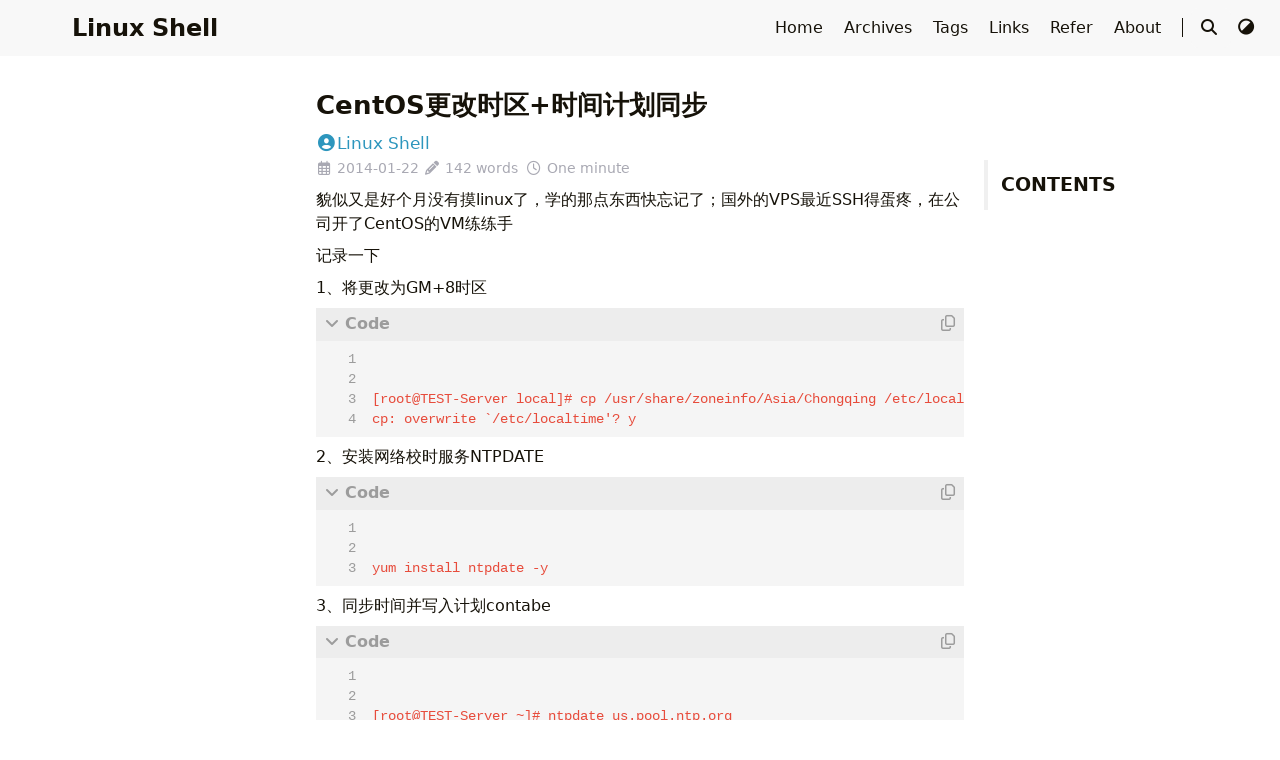

--- FILE ---
content_type: text/html; charset=utf-8
request_url: https://www.lshell.com/posts/centos_11/
body_size: 4924
content:
<!DOCTYPE html>
<html lang="en">
    <head>
        <meta charset="utf-8">
        <meta name="viewport" content="width=device-width, initial-scale=1">
        <meta name="robots" content="noodp" />
        <title>CentOS更改时区&#43;时间计划同步 - Linux Shell</title><meta name="Description" content="Linux Shell - Shell scripting tutorials, Linux tips, and network management insights for enthusiasts."><meta property="og:url" content="https://www.lshell.com/posts/centos_11/">
  <meta property="og:site_name" content="Linux Shell">
  <meta property="og:title" content="CentOS更改时区&#43;时间计划同步">
  <meta property="og:description" content="貌似又是好个月没有摸linux了，学的那点东西快忘记了；国外的VPS最近SSH得蛋疼，在公司开了CentOS的VM练练手
记录一下
1、将更改为GM&#43;8时区">
  <meta property="og:locale" content="en">
  <meta property="og:type" content="article">
    <meta property="article:section" content="posts">
    <meta property="article:published_time" content="2014-01-22T14:08:00+08:00">
    <meta property="article:modified_time" content="2014-01-22T14:08:00+08:00">
    <meta property="article:tag" content="其它">
    <meta property="article:tag" content="CentOS时间同步">

  <meta name="twitter:card" content="summary">
  <meta name="twitter:title" content="CentOS更改时区&#43;时间计划同步">
  <meta name="twitter:description" content="貌似又是好个月没有摸linux了，学的那点东西快忘记了；国外的VPS最近SSH得蛋疼，在公司开了CentOS的VM练练手
记录一下
1、将更改为GM&#43;8时区">
<meta name="application-name" content="Linux Shell">
<meta name="apple-mobile-web-app-title" content="Linux Shell">
<meta name="referrer" content="no-referrer" /><meta name="theme-color" content="#ffffff"><meta name="msapplication-TileColor" content="#da532c"><link rel="shortcut icon" type="image/x-icon" href="/favicon.ico" />
        <link rel="icon" type="image/png" sizes="32x32" href="/favicon-32x32.png">
        <link rel="icon" type="image/png" sizes="16x16" href="/favicon-16x16.png"><link rel="apple-touch-icon" sizes="180x180" href="/apple-touch-icon.png"><link rel="mask-icon" href="/safari-pinned-tab.svg" color="#5bbad5"><link rel="manifest" href="/site.webmanifest"><link rel="canonical" href="https://www.lshell.com/posts/centos_11/" /><link rel="prev" href="https://www.lshell.com/posts/some-simple-monitoring-commands-under-linux/" /><link rel="next" href="https://www.lshell.com/posts/linux-tricks-you-must-know/" /><link rel="stylesheet" href="/css/style.min.css"><link rel="preload" href="https://cdn.jsdelivr.net/npm/@fortawesome/fontawesome-free@6.7.2/css/all.min.css" as="style" onload="this.onload=null;this.rel='stylesheet'">
        <noscript><link rel="stylesheet" href="https://cdn.jsdelivr.net/npm/@fortawesome/fontawesome-free@6.7.2/css/all.min.css"></noscript><link rel="preload" href="https://cdn.jsdelivr.net/npm/animate.css@4.1.1/animate.min.css" as="style" onload="this.onload=null;this.rel='stylesheet'">
        <noscript><link rel="stylesheet" href="https://cdn.jsdelivr.net/npm/animate.css@4.1.1/animate.min.css"></noscript><script type="application/ld+json">
    {
        "@context": "http://schema.org",
        "@type": "BlogPosting",
        "headline": "CentOS更改时区+时间计划同步",
        "inLanguage": "en",
        "mainEntityOfPage": {
            "@type": "WebPage",
            "@id": "https:\/\/www.lshell.com\/posts\/centos_11\/"
        },"genre": "posts","keywords": "其它, CentOS时间同步","wordcount":  142 ,
        "url": "https:\/\/www.lshell.com\/posts\/centos_11\/","datePublished": "2014-01-22T14:08:00+08:00","dateModified": "2014-01-22T14:08:00+08:00","license": "Linux Shell","publisher": {
            "@type": "Organization",
            "name": ""},"author": {
                "@type": "Person",
                "name": "Linux Shell"
            },"description": ""
    }
    </script></head>
    <body data-header-desktop="fixed" data-header-mobile="auto"><script>(window.localStorage && localStorage.getItem('theme') ? localStorage.getItem('theme') === 'dark' : ('auto' === 'auto' ? window.matchMedia('(prefers-color-scheme: dark)').matches : 'auto' === 'dark')) && document.body.setAttribute('theme', 'dark');</script>

        <div id="mask"></div><div class="wrapper"><header class="desktop" id="header-desktop">
    <div class="header-wrapper">
        <div class="header-title">
            <a href="/" title="Linux Shell"><span id="id-1" class="typeit"></span></a>
        </div>
        <div class="menu">
            <div class="menu-inner"><a class="menu-item" href="/"> Home </a><a class="menu-item" href="/post/"> Archives </a><a class="menu-item" href="/tags/"> Tags </a><a class="menu-item" href="/links/"> Links </a><a class="menu-item" href="/refer/"> Refer </a><a class="menu-item" href="/about/" title="About"> About </a><span class="menu-item delimiter"></span><span class="menu-item search" id="search-desktop">
                        <input type="text" placeholder="Search titles or contents..." id="search-input-desktop">
                        <a href="javascript:void(0);" class="search-button search-toggle" id="search-toggle-desktop" title="Search">
                            <i class="fas fa-search fa-fw" aria-hidden="true"></i>
                        </a>
                        <a href="javascript:void(0);" class="search-button search-clear" id="search-clear-desktop" title="Clear">
                            <i class="fas fa-times-circle fa-fw" aria-hidden="true"></i>
                        </a>
                        <span class="search-button search-loading" id="search-loading-desktop">
                            <i class="fas fa-spinner fa-fw fa-spin" aria-hidden="true"></i>
                        </span>
                    </span><a href="javascript:void(0);" class="menu-item theme-switch" title="Switch Theme">
                    <i class="fas fa-adjust fa-fw" aria-hidden="true"></i>
                </a></div>
        </div>
    </div>
</header><header class="mobile" id="header-mobile">
    <div class="header-container">
        <div class="header-wrapper">
            <div class="header-title">
                <a href="/" title="Linux Shell"><span id="id-2" class="typeit"></span></a>
            </div>
            <div class="menu-toggle" id="menu-toggle-mobile">
                <span></span><span></span><span></span>
            </div>
        </div>
        <div class="menu" id="menu-mobile"><div class="search-wrapper">
                    <div class="search mobile" id="search-mobile">
                        <input type="text" placeholder="Search titles or contents..." id="search-input-mobile">
                        <a href="javascript:void(0);" class="search-button search-toggle" id="search-toggle-mobile" title="Search">
                            <i class="fas fa-search fa-fw" aria-hidden="true"></i>
                        </a>
                        <a href="javascript:void(0);" class="search-button search-clear" id="search-clear-mobile" title="Clear">
                            <i class="fas fa-times-circle fa-fw" aria-hidden="true"></i>
                        </a>
                        <span class="search-button search-loading" id="search-loading-mobile">
                            <i class="fas fa-spinner fa-fw fa-spin" aria-hidden="true"></i>
                        </span>
                    </div>
                    <a href="javascript:void(0);" class="search-cancel" id="search-cancel-mobile">
                        Cancel
                    </a>
                </div><a class="menu-item" href="/" title="">Home</a><a class="menu-item" href="/post/" title="">Archives</a><a class="menu-item" href="/tags/" title="">Tags</a><a class="menu-item" href="/links/" title="">Links</a><a class="menu-item" href="/refer/" title="">Refer</a><a class="menu-item" href="/about/" title="About">About</a><a href="javascript:void(0);" class="menu-item theme-switch" title="Switch Theme">
                <i class="fas fa-adjust fa-fw" aria-hidden="true"></i>
            </a></div>
    </div>
</header><div class="search-dropdown desktop">
        <div id="search-dropdown-desktop"></div>
    </div>
    <div class="search-dropdown mobile">
        <div id="search-dropdown-mobile"></div>
    </div><main class="main">
                <div class="container"><div class="toc" id="toc-auto">
            <h2 class="toc-title">Contents</h2>
            <div class="toc-content" id="toc-content-auto"></div>
        </div><article class="page single"><h1 class="single-title animate__animated animate__flipInX">CentOS更改时区+时间计划同步</h1><div class="post-meta">
            <div class="post-meta-line"><span class="post-author"><a href="https://www.lshell.com" title="Author" target="_blank" rel="noopener noreffer author" class="author"><i class="fas fa-user-circle fa-fw" aria-hidden="true"></i>Linux Shell</a></span></div>
            <div class="post-meta-line"><i class="far fa-calendar-alt fa-fw" aria-hidden="true"></i>&nbsp;<time datetime="2014-01-22">2014-01-22</time>&nbsp;<i class="fas fa-pencil-alt fa-fw" aria-hidden="true"></i>&nbsp;142 words&nbsp;
                <i class="far fa-clock fa-fw" aria-hidden="true"></i>&nbsp;One minute&nbsp;</div>
        </div><div class="details toc" id="toc-static"  data-kept="">
                <div class="details-summary toc-title">
                    <span>Contents</span>
                    <span><i class="details-icon fas fa-angle-right" aria-hidden="true"></i></span>
                </div>
                <div class="details-content toc-content" id="toc-content-static"><nav id="TableOfContents"></nav></div>
            </div><div class="content" id="content"><p>貌似又是好个月没有摸linux了，学的那点东西快忘记了；国外的VPS最近SSH得蛋疼，在公司开了CentOS的VM练练手</p>
<p>记录一下</p>
<p>1、将更改为GM+8时区</p>
<div class="code-block code-line-numbers open" style="counter-reset: code-block 0">
    <div class="code-header language-">
        <span class="code-title"><i class="arrow fas fa-angle-right fa-fw" aria-hidden="true"></i></span>
        <span class="ellipses"><i class="fas fa-ellipsis-h fa-fw" aria-hidden="true"></i></span>
        <span class="copy" title="Copy to clipboard"><i class="far fa-copy fa-fw" aria-hidden="true"></i></span>
    </div><div class="highlight"><pre tabindex="0" class="chroma"><code class="language-fallback" data-lang="fallback"><span class="line"><span class="cl">
</span></span><span class="line"><span class="cl">
</span></span><span class="line"><span class="cl">[root@TEST-Server local]# cp /usr/share/zoneinfo/Asia/Chongqing /etc/localtime  
</span></span><span class="line"><span class="cl">cp: overwrite `/etc/localtime&#39;? y</span></span></code></pre></div></div>
<p>2、安装网络校时服务NTPDATE</p>
<div class="code-block code-line-numbers open" style="counter-reset: code-block 0">
    <div class="code-header language-">
        <span class="code-title"><i class="arrow fas fa-angle-right fa-fw" aria-hidden="true"></i></span>
        <span class="ellipses"><i class="fas fa-ellipsis-h fa-fw" aria-hidden="true"></i></span>
        <span class="copy" title="Copy to clipboard"><i class="far fa-copy fa-fw" aria-hidden="true"></i></span>
    </div><div class="highlight"><pre tabindex="0" class="chroma"><code class="language-fallback" data-lang="fallback"><span class="line"><span class="cl">
</span></span><span class="line"><span class="cl">
</span></span><span class="line"><span class="cl">yum install ntpdate -y</span></span></code></pre></div></div>
<p>3、同步时间并写入计划contabe</p>
<div class="code-block code-line-numbers open" style="counter-reset: code-block 0">
    <div class="code-header language-">
        <span class="code-title"><i class="arrow fas fa-angle-right fa-fw" aria-hidden="true"></i></span>
        <span class="ellipses"><i class="fas fa-ellipsis-h fa-fw" aria-hidden="true"></i></span>
        <span class="copy" title="Copy to clipboard"><i class="far fa-copy fa-fw" aria-hidden="true"></i></span>
    </div><div class="highlight"><pre tabindex="0" class="chroma"><code class="language-fallback" data-lang="fallback"><span class="line"><span class="cl">
</span></span><span class="line"><span class="cl">
</span></span><span class="line"><span class="cl">[root@TEST-Server ~]# ntpdate us.pool.ntp.org  
</span></span><span class="line"><span class="cl">[root@TEST-Server ~]#crontab -e  
</span></span><span class="line"><span class="cl">0-59/10 * * * * /usr/sbin/ntpdate us.pool.ntp.org | logger -t NTP</span></span></code></pre></div></div>
</div><div class="post-footer" id="post-footer">
    <div class="post-info">
        <div class="post-info-line">
            <div class="post-info-mod">
                <span>Updated on 2014-01-22</span>
            </div></div>
        <div class="post-info-line">
            <div class="post-info-md"></div>
            <div class="post-info-share">
                <span><a href="javascript:void(0);" title="Share on X" data-sharer="x" data-url="https://www.lshell.com/posts/centos_11/" data-title="CentOS更改时区&#43;时间计划同步" data-hashtags="其它,CentOS时间同步"><i class="fab fa-x-twitter fa-fw" aria-hidden="true"></i></a><a href="javascript:void(0);" title="Share on Threads" data-sharer="threads" data-url="https://www.lshell.com/posts/centos_11/" data-title="CentOS更改时区&#43;时间计划同步"><i class="fab fa-threads fa-fw" aria-hidden="true"></i></a><a href="javascript:void(0);" title="Share on Facebook" data-sharer="facebook" data-url="https://www.lshell.com/posts/centos_11/" data-hashtag="其它"><i class="fab fa-facebook-square fa-fw" aria-hidden="true"></i></a><a href="javascript:void(0);" title="Share on Hacker News" data-sharer="hackernews" data-url="https://www.lshell.com/posts/centos_11/" data-title="CentOS更改时区&#43;时间计划同步"><i class="fab fa-hacker-news fa-fw" aria-hidden="true"></i></a><a href="javascript:void(0);" title="Share on Line" data-sharer="line" data-url="https://www.lshell.com/posts/centos_11/" data-title="CentOS更改时区&#43;时间计划同步"><i data-svg-src="https://cdn.jsdelivr.net/npm/simple-icons@14.9.0/icons/line.svg" aria-hidden="true"></i></a><a href="javascript:void(0);" title="Share on 微博" data-sharer="weibo" data-url="https://www.lshell.com/posts/centos_11/" data-title="CentOS更改时区&#43;时间计划同步"><i class="fab fa-weibo fa-fw" aria-hidden="true"></i></a><a href="javascript:void(0);" title="Share on Diaspora" data-sharer="diaspora" data-url="https://www.lshell.com/posts/centos_11/" data-title="CentOS更改时区&#43;时间计划同步" data-description=""><i class="fab fa-diaspora fa-fw" aria-hidden="true"></i></a><a href="https://t.me/share/url?url=https%3a%2f%2fwww.lshell.com%2fposts%2fcentos_11%2f&amp;text=CentOS%e6%9b%b4%e6%94%b9%e6%97%b6%e5%8c%ba%2b%e6%97%b6%e9%97%b4%e8%ae%a1%e5%88%92%e5%90%8c%e6%ad%a5" target="_blank" title="Share on Telegram"><i class="fab fa-telegram fa-fw" aria-hidden="true"></i></a></span>
            </div>
        </div>
    </div>

    <div class="post-info-more">
        <section class="post-tags"><i class="fas fa-tags fa-fw" aria-hidden="true"></i>&nbsp;<a href="/tags/%E5%85%B6%E5%AE%83/">其它</a>,&nbsp;<a href="/tags/centos%E6%97%B6%E9%97%B4%E5%90%8C%E6%AD%A5/">CentOS时间同步</a></section>
        <section>
            <span><a href="javascript:void(0);" onclick="window.history.back();">Back</a></span>&nbsp;|&nbsp;<span><a href="/">Home</a></span>
        </section>
    </div>

    <div class="post-nav"><a href="/posts/some-simple-monitoring-commands-under-linux/" class="prev" rel="prev" title="Linux下一些简单监控命令"><i class="fas fa-angle-left fa-fw" aria-hidden="true"></i>Linux下一些简单监控命令</a>
            <a href="/posts/linux-tricks-you-must-know/" class="next" rel="next" title="必须要知道的Linux技巧">必须要知道的Linux技巧<i class="fas fa-angle-right fa-fw" aria-hidden="true"></i></a></div>
</div>
<div id="comments"><div id="giscus" class="comment"></div><noscript>
                Please enable JavaScript to view the comments powered by <a href="https://giscus.app">Giscus</a>.
            </noscript></div></article></div>
            </main><footer class="footer">
        <div class="footer-container"><div class="footer-line"><!-- Google tag (gtag.js) -->
<script async src="https://www.googletagmanager.com/gtag/js?id=UA-20787204-3"></script>
<script>
  window.dataLayer = window.dataLayer || [];
  function gtag(){dataLayer.push(arguments);}
  gtag('js', new Date());

  gtag('config', 'UA-20787204-3');
</script>
<!-- Google Adsense -->
<script async src="https://pagead2.googlesyndication.com/pagead/js/adsbygoogle.js?client=ca-pub-6776264782593260"
     crossorigin="anonymous"></script>
</div><div class="footer-line">Powered by <a href="https://gohugo.io/" target="_blank" rel="noopener noreffer" title="Hugo 0.143.1">Hugo</a> | Theme - <a href="https://github.com/dillonzq/LoveIt" target="_blank" rel="noopener noreffer" title="LoveIt 0.3.1-DEV"><i class="far fa-kiss-wink-heart fa-fw" aria-hidden="true"></i> LoveIt</a>
                </div><div class="footer-line" itemscope itemtype="http://schema.org/CreativeWork"><i class="far fa-copyright fa-fw" aria-hidden="true"></i><span itemprop="copyrightYear">2012 - 2025</span><span class="author" itemprop="copyrightHolder">&nbsp;<a href="https://www.lshell.com" target="_blank">Linux Shell</a></span>&nbsp;|&nbsp;<span class="license"><a href="/privacy">Privacy</a> | <a href="/license">GPL-3.0 License</a>
</span></div>
        </div>
    </footer></div>

        <div id="fixed-buttons"><a href="#" id="back-to-top" class="fixed-button" title="Back to Top">
                <i class="fas fa-arrow-up fa-fw" aria-hidden="true"></i>
            </a>
        </div>

        <div id="fixed-buttons-hidden"><a href="#" id="view-comments" class="fixed-button" title="View Comments">
                <i class="fas fa-comment fa-fw" aria-hidden="true"></i>
            </a>
        </div><script src="https://cdn.jsdelivr.net/npm/autocomplete.js@0.38.1/dist/autocomplete.min.js"></script><script src="https://cdn.jsdelivr.net/npm/algoliasearch@5.20.2/dist/lite/builds/browser.umd.min.js"></script><script src="https://cdn.jsdelivr.net/npm/lazysizes@5.3.2/lazysizes.min.js"></script><script src="https://cdn.jsdelivr.net/npm/clipboard@2.0.11/dist/clipboard.min.js"></script><script src="https://cdn.jsdelivr.net/npm/sharer.js@0.5.2/sharer.min.js"></script><script src="https://cdn.jsdelivr.net/npm/typeit@8.6.0/dist/index.umd.js"></script><script>window.config={"comment":{"giscus":{"category":"Announcements","categoryId":"DIC_kwDOETUKJM4Ca9zz","darkTheme":"dark","emitMetadata":"0","inputPosition":"bottom","lang":"en","lazyLoading":false,"lightTheme":"light","mapping":"pathname","reactionsEnabled":"1","repo":"lshell/lshell-com-comment","repoId":"MDEwOlJlcG9zaXRvcnkyODg2ODg2NzY="}},"data":{"id-1":"Linux Shell","id-2":"Linux Shell"},"search":{"algoliaAppID":"7G62UDUYVD","algoliaIndex":"www.lshell.com","algoliaSearchKey":"3996098f4a17f205d21c77e844ea5a01","highlightTag":"em","maxResultLength":10,"noResultsFound":"No results found","snippetLength":30,"type":"algolia"},"typeit":{"cursorChar":"|","cursorSpeed":1000,"data":{"id-1":["id-1"],"id-2":["id-2"]},"duration":-1,"speed":100}};</script><script src="/js/theme.min.js"></script><script defer src="https://static.cloudflareinsights.com/beacon.min.js/vcd15cbe7772f49c399c6a5babf22c1241717689176015" integrity="sha512-ZpsOmlRQV6y907TI0dKBHq9Md29nnaEIPlkf84rnaERnq6zvWvPUqr2ft8M1aS28oN72PdrCzSjY4U6VaAw1EQ==" data-cf-beacon='{"version":"2024.11.0","token":"f68edcefbeb6491cbd51ef05700269e0","r":1,"server_timing":{"name":{"cfCacheStatus":true,"cfEdge":true,"cfExtPri":true,"cfL4":true,"cfOrigin":true,"cfSpeedBrain":true},"location_startswith":null}}' crossorigin="anonymous"></script>
</body>
</html>


--- FILE ---
content_type: text/html; charset=utf-8
request_url: https://www.google.com/recaptcha/api2/aframe
body_size: 268
content:
<!DOCTYPE HTML><html><head><meta http-equiv="content-type" content="text/html; charset=UTF-8"></head><body><script nonce="Di29zc3KS07c66Cjzu5FyQ">/** Anti-fraud and anti-abuse applications only. See google.com/recaptcha */ try{var clients={'sodar':'https://pagead2.googlesyndication.com/pagead/sodar?'};window.addEventListener("message",function(a){try{if(a.source===window.parent){var b=JSON.parse(a.data);var c=clients[b['id']];if(c){var d=document.createElement('img');d.src=c+b['params']+'&rc='+(localStorage.getItem("rc::a")?sessionStorage.getItem("rc::b"):"");window.document.body.appendChild(d);sessionStorage.setItem("rc::e",parseInt(sessionStorage.getItem("rc::e")||0)+1);localStorage.setItem("rc::h",'1769059333854');}}}catch(b){}});window.parent.postMessage("_grecaptcha_ready", "*");}catch(b){}</script></body></html>

--- FILE ---
content_type: text/css; charset=utf-8
request_url: https://www.lshell.com/css/style.min.css
body_size: 10481
content:
*,::before,::after{box-sizing:border-box}html{font-family:system-ui, 'Segoe UI', Roboto, Helvetica, Arial, sans-serif, 'Apple Color Emoji', 'Segoe UI Emoji';line-height:1.15;-webkit-text-size-adjust:100%;tab-size:4}body{margin:0}b,strong{font-weight:bolder}code,kbd,samp,pre{font-family:ui-monospace, SFMono-Regular, Consolas, 'Liberation Mono', Menlo, monospace;font-size:1em}small{font-size:80%}sub,sup{font-size:75%;line-height:0;position:relative;vertical-align:baseline}sub{bottom:-0.25em}sup{top:-0.5em}table{border-color:currentcolor}button,input,optgroup,select,textarea{font-family:inherit;font-size:100%;line-height:1.15;margin:0}button,[type='button'],[type='reset'],[type='submit']{-webkit-appearance:button}legend{padding:0}progress{vertical-align:baseline}::-webkit-inner-spin-button,::-webkit-outer-spin-button{height:auto}[type='search']{-webkit-appearance:textfield;outline-offset:-2px}::-webkit-search-decoration{-webkit-appearance:none}::-webkit-file-upload-button{-webkit-appearance:button;font:inherit}summary{display:list-item}@font-face{font-family:Emoji;src:local("Apple Color Emoji"),local("Segoe UI Emoji"),local("Segoe UI Symbol"),local("Noto Color Emoji");unicode-range:U+1F000-1F644, U+203C-3299}:root{--global-font-family: system-ui, -apple-system, Segoe UI, Roboto, Emoji, Helvetica, Arial, sans-serif;--global-font-size: 16px;--global-font-weight: 400;--global-line-height: 1.5rem;--header-height: 3.5rem;--header-title-font-family: system-ui, -apple-system, Segoe UI, Roboto, Emoji, Helvetica, Arial, sans-serif;--header-title-font-size: 1.5rem;--toc-title-font-size: 1.2rem;--toc-content-font-size: .875rem;--code-font-family: "Source Code Pro", Menlo, Monaco, Consolas, "Liberation Mono", "Courier New", monospace;--code-font-size: .875rem}html{font-family:var(--global-font-family);font-weight:var(--global-font-weight);font-display:swap;font-size:var(--global-font-size);line-height:var(--global-line-height);width:100%;scroll-behavior:smooth}html main [id]{scroll-margin-top:calc(var(--header-height) + .5rem)}html h1{line-height:125%}::-webkit-scrollbar{width:.5rem;height:.5rem}::-webkit-scrollbar-thumb{background-color:#87878d}::-webkit-scrollbar-thumb:hover{background-color:#a9a9b3}::selection{background-color:rgba(53,166,247,0.25)}[theme=dark] ::selection{background-color:rgba(50,112,194,0.4)}body{background-color:#fff;color:#161209;word-wrap:break-word;overflow-wrap:break-word;scrollbar-color:auto}body[theme=dark]{color:#a9a9b3;background-color:#292a2d}a,a::before,a::after{text-decoration:none;color:#161209}[theme=dark] a,[theme=dark] a::before,[theme=dark] a::after{color:#a9a9b3}a:active,a:hover{color:#2d96bd}[theme=dark] a:active,[theme=dark] a:hover{color:#fff}#mask{background-repeat:no-repeat;background-position:center;position:fixed;top:0;left:0;width:100%;height:100%;z-index:-1;background-color:rgba(0,0,0,0)}.blur #mask{z-index:100;background-color:rgba(0,0,0,0.25)}img.lazyload,img.lazyloading{-o-object-fit:scale-down;object-fit:scale-down;font-family:"object-fit: scale-down;"}img.lazyloaded{-o-object-fit:contain;object-fit:contain;font-family:"object-fit: contain;"}svg.icon{display:inline-block;width:1.25em;height:1em;text-align:center}svg.icon path{fill:currentColor}img.emoji{height:1em;width:1em;margin:0 .05em 0 .1em;vertical-align:-.1em}.details .details-summary:hover{cursor:pointer}.details i.details-icon{color:#a9a9b3;-webkit-transition:transform 0.2s ease;-moz-transition:transform 0.2s ease;-o-transition:transform 0.2s ease;transition:transform 0.2s ease}[theme=dark] .details i.details-icon{color:#5d5d5f}.details .details-content{max-height:0;overflow-y:hidden;-webkit-transition:max-height 0.8s cubic-bezier(0, 1, 0, 1) -0.1s;-moz-transition:max-height 0.8s cubic-bezier(0, 1, 0, 1) -0.1s;-o-transition:max-height 0.8s cubic-bezier(0, 1, 0, 1) -0.1s;transition:max-height 0.8s cubic-bezier(0, 1, 0, 1) -0.1s}.details.open i.details-icon{-webkit-transform:rotate(90deg);-ms-transform:rotate(90deg);-o-transform:rotate(90deg);transform:rotate(90deg)}.details.open .details-content{max-height:10000px;-webkit-transition:max-height 0.8s cubic-bezier(0.5, 0, 1, 0) 0s;-moz-transition:max-height 0.8s cubic-bezier(0.5, 0, 1, 0) 0s;-o-transition:max-height 0.8s cubic-bezier(0.5, 0, 1, 0) 0s;transition:max-height 0.8s cubic-bezier(0.5, 0, 1, 0) 0s}#fixed-buttons{display:none}#fixed-buttons-hidden{display:none}.fixed-button{display:block;z-index:100;position:fixed;right:1.5rem;bottom:1.5rem;font-size:1rem;line-height:1.3rem;padding:.6rem .6rem;color:#a9a9b3;background:#f8f8f8;-webkit-border-radius:2rem;-moz-border-radius:2rem;border-radius:2rem;-webkit-transition:color 0.4s ease;-moz-transition:color 0.4s ease;-o-transition:color 0.4s ease;transition:color 0.4s ease}.blur .fixed-button{-webkit-filter:blur(1.5px);filter:blur(1.5px)}.fixed-button:hover,.fixed-button:active{color:#161209;cursor:pointer}.fixed-button:active,.fixed-button:focus,.fixed-button:hover{outline:none}[theme=dark] .fixed-button{color:#5d5d5f;background:#252627}[theme=dark] .fixed-button:hover,[theme=dark] .fixed-button:active{color:#a9a9b3}.fixed-button:nth-last-of-type(1){bottom:1.5rem}.fixed-button:nth-last-of-type(2){bottom:4.5rem}.fixed-button:nth-last-of-type(3){bottom:7.5rem}.cc-window.cc-banner .cc-btn{color:#161209}.cc-window.cc-banner .cc-btn:hover,.cc-window.cc-banner .cc-btn:focus{background-color:#ccc}[theme=dark] .cc-window.cc-banner .cc-btn{color:#161209}[theme=dark] .cc-window.cc-banner .cc-btn:hover,[theme=dark] .cc-window.cc-banner .cc-btn:focus{background-color:#fff}.wrapper{display:flex;flex-direction:column;min-height:100vh;width:100%}.wrapper main{flex:1 0 auto}.wrapper main .container{padding:0 1rem}.page{position:relative;max-width:1080px;width:64%;margin:0 auto}[data-header-desktop] .page{padding-top:var(--header-height)}[data-header-desktop=normal] .page{padding-top:0}.blur .page{-webkit-filter:blur(1.5px);filter:blur(1.5px)}.toc .toc-title{font-size:var(--toc-title-font-size);font-weight:bold;text-transform:uppercase}.toc .toc-content{font-size:var(--toc-content-font-size)}.toc .toc-content ul{text-indent:-0.85rem;padding-left:.8rem;list-style:none}.toc .toc-content ul a:first-child::before{content:"|";font-weight:bolder;margin-right:.5rem;color:#2d96bd}[theme=dark] .toc .toc-content ul a:first-child::before{color:#55bde2}.toc .toc-content ul ul{padding-left:1.5rem}.toc ruby{background:#f5f5f5}.toc ruby rt{color:#a9a9b3}[theme=dark] .toc ruby{background:#272C34}[theme=dark] .toc ruby rt{color:#5d5d5f}#toc-auto{display:block;position:absolute;width:10000px;max-width:0;padding:0 .8rem;border-left:4px solid #f0f0f0;word-wrap:break-word;overflow-wrap:break-word;box-sizing:border-box;top:10rem;left:0;visibility:hidden}[data-header-desktop=normal] #toc-auto{top:5rem}.blur #toc-auto{-webkit-filter:blur(1.5px);filter:blur(1.5px)}[theme=dark] #toc-auto{border-left-color:#363636}#toc-auto .toc-title{margin:.8rem 0}#toc-auto .toc-content.always-active ul{display:block}#toc-auto .toc-content>nav>ul{margin:.625rem 0}#toc-auto .toc-content ul ul{display:none}#toc-auto .toc-content ul .has-active>ul{display:block}#toc-auto .toc-content a.active{font-weight:bold;color:#2d96bd}[theme=dark] #toc-auto .toc-content a.active{color:#55bde2}#toc-auto .toc-content a.active::before{color:#ef3982}[theme=dark] #toc-auto .toc-content a.active::before{color:#bdebfc}#toc-static{display:none;margin:.8rem 0}#toc-static[data-kept=true]{display:block}#toc-static .toc-title{display:flex;justify-content:space-between;line-height:2em;padding:0 .75rem;background:#e6e6e6}[theme=dark] #toc-static .toc-title{background:#1a1d23}#toc-static .toc-content{background-color:#f5f5f5}#toc-static .toc-content>nav>ul{margin:0;padding:.4rem 1rem .4rem 1.8rem}[theme=dark] #toc-static .toc-content{background-color:#272C34}#toc-static.open .toc-title{background:#ededed}[theme=dark] #toc-static.open .toc-title{background:#20252b}.single .single-title{margin:2rem 0 .5rem;font-size:1.6rem;font-weight:bold;line-height:140%}.single .single-subtitle{margin:.5rem 0;font-size:1.2rem;font-weight:normal;line-height:100%}.single .post-meta{font-size:.875rem;color:#a9a9b3}.single .post-meta span{display:inline-block}[theme=dark] .single .post-meta{color:#5d5d5f}.single .post-meta a,.single .post-meta a::before,.single .post-meta a::after{text-decoration:none;color:#2d96bd}[theme=dark] .single .post-meta a,[theme=dark] .single .post-meta a::before,[theme=dark] .single .post-meta a::after{color:#a9a9b3}.single .post-meta a:active,.single .post-meta a:hover{color:#ef3982}[theme=dark] .single .post-meta a:active,[theme=dark] .single .post-meta a:hover{color:#fff}.single .post-meta .author{font-size:1.05rem}.single .featured-image{margin:.5rem 0 1rem 0}.single .featured-image img{display:block;max-width:100%;height:auto;margin:0 auto;overflow:hidden}.single .featured-image img.lazyloaded{width:100%}.single .content>h2{font-size:1.5rem}.single .content>h2 code{font-size:1.25rem}.single .content>h3{font-size:1.375rem}.single .content>h3 code{font-size:1.125rem}.single .content>h4{font-size:1.25rem}.single .content>h4 code{font-size:1rem}.single .content>h5{font-size:1.125rem}.single .content>h6{font-size:1rem}.single .content h2,.single .content h3,.single .content h4,.single .content h5,.single .content h6{font-weight:bold;margin:1.2rem 0}[theme=dark] .single .content h2,[theme=dark] .single .content h3,[theme=dark] .single .content h4,[theme=dark] .single .content h5,[theme=dark] .single .content h6{font-weight:bolder}.single .content>h2>.header-mark::before,.single .content>h3>.header-mark::before,.single .content>h4>.header-mark::before,.single .content>h5>.header-mark::before,.single .content>h6>.header-mark::before{content:"|";margin-right:.3125rem;color:#2d96bd}[theme=dark] .single .content>h2>.header-mark::before,[theme=dark] .single .content>h3>.header-mark::before,[theme=dark] .single .content>h4>.header-mark::before,[theme=dark] .single .content>h5>.header-mark::before,[theme=dark] .single .content>h6>.header-mark::before{color:#55bde2}.single .content>h2>.header-mark::before{content:"#"}.single .content p{margin:.5rem 0}.single .content b,.single .content strong{font-weight:bold}[theme=dark] .single .content b,[theme=dark] .single .content strong{color:#ddd}.single .content a,.single .content a::before,.single .content a::after{text-decoration:none;color:#2d96bd}[theme=dark] .single .content a,[theme=dark] .single .content a::before,[theme=dark] .single .content a::after{color:#55bde2}.single .content a:active,.single .content a:hover{color:#ef3982}[theme=dark] .single .content a:active,[theme=dark] .single .content a:hover{color:#bdebfc}.single .content a{word-wrap:break-word;overflow-wrap:break-word}[theme=dark] .single .content a b,[theme=dark] .single .content a strong{color:#55bde2}.single .content [theme=dark] a:hover b,.single .content [theme=dark] a:hover strong{color:#bdebfc}.single .content ul,.single .content ol{margin:.5rem 0;padding-left:2.5rem}.single .content ul{list-style-type:disc}.single .content ruby{background:#f5f5f5}.single .content ruby rt{color:#a9a9b3}[theme=dark] .single .content ruby{background:#272C34}[theme=dark] .single .content ruby rt{color:#5d5d5f}.single .content table{width:100%;max-width:100%;margin:.625rem 0;border-spacing:0;background:#fff;border-collapse:collapse;overflow-x:auto}.single .content table::-webkit-scrollbar{background-color:#fff}[theme=dark] .single .content table::-webkit-scrollbar{background-color:#272c34}[theme=dark] .single .content table{background:#272c34}.single .content table thead{background:#ededed}[theme=dark] .single .content table thead{background-color:#20252b}.single .content table th,.single .content table td{padding:.3rem 1rem;border:1px solid #e8e8e8}[theme=dark] .single .content table th,[theme=dark] .single .content table td{border-color:#1c2025}.single .content img{max-width:100%;min-height:1em;height:auto}.single .content figure{margin:.5rem;text-align:center}.single .content figure .image-caption:not(:empty){min-width:20%;max-width:80%;display:inline-block;padding:.5rem;margin:0 auto;font-size:.875rem;color:#969696}.single .content figure img{display:block;height:auto;margin:0 auto;overflow:hidden}.single .content blockquote{display:block;border-left:0.5rem solid #6bd6fd;background-color:rgba(107,214,253,0.2);padding:.25rem .75rem;margin:1rem 0}[theme=dark] .single .content blockquote{border-left-color:#59c5ec;background-color:rgba(89,197,236,0.2)}.single .content .footnotes{color:#a9a9b3}[theme=dark] .single .content .footnotes{color:#5d5d5f}.single .content .footnotes p{margin:.25rem 0}.single .content code{display:inline-block;max-width:100%;padding:0 .4rem;word-wrap:break-word;overflow-wrap:break-word;-webkit-line-break:anywhere;-ms-line-break:anywhere;line-break:anywhere;font-size:var(--code-font-size);font-family:var(--code-font-family);color:#E74C3C}[theme=dark] .single .content code{color:#E5BF78}.single .content pre{margin:0;padding:8px;-moz-tab-size:4;-o-tab-size:4;tab-size:4}.single .content pre code{padding:0}.single .content pre img{min-height:1em;max-height:1.2em;vertical-align:text-bottom}.single .content code,.single .content pre{background:#f5f5f5}[theme=dark] .single .content code,[theme=dark] .single .content pre{background:#272C34}.single .content .code-block{line-height:1.25rem;margin:.5rem 0}.single .content .code-block .code-header{display:flex;justify-content:space-between;align-items:center;box-sizing:border-box;width:100%;font-family:var(--global-font-family);font-weight:bold;color:#9c9c9c;background:#e1e1e1}[theme=dark] .single .content .code-block .code-header{color:#b1b0b0;background:#1a1d23}.single .content .code-block .code-header:hover{cursor:pointer}.single .content .code-block .code-header .code-title{width:100%;padding:.4rem}.single .content .code-block .code-header .code-title::after{padding-left:.2rem;content:"Code"}.single .content .code-block .code-header.language-bash .code-title::after{content:"Bash"}.single .content .code-block .code-header.language-c .code-title::after{content:"C"}.single .content .code-block .code-header.language-cs .code-title::after{content:"C#"}.single .content .code-block .code-header.language-cpp .code-title::after{content:"C++"}.single .content .code-block .code-header.language-clojure .code-title::after{content:"Clojure"}.single .content .code-block .code-header.language-coffeescript .code-title::after{content:"CoffeeScript"}.single .content .code-block .code-header.language-css .code-title::after{content:"CSS"}.single .content .code-block .code-header.language-dart .code-title::after{content:"Dart"}.single .content .code-block .code-header.language-diff .code-title::after{content:"Diff"}.single .content .code-block .code-header.language-erlang .code-title::after{content:"Erlang"}.single .content .code-block .code-header.language-go .code-title::after{content:"Go"}.single .content .code-block .code-header.language-go-html-template .code-title::after{content:"Go HTML Template"}.single .content .code-block .code-header.language-groovy .code-title::after{content:"Groovy"}.single .content .code-block .code-header.language-haskell .code-title::after{content:"Haskell"}.single .content .code-block .code-header.language-html .code-title::after{content:"HTML"}.single .content .code-block .code-header.language-http .code-title::after{content:"HTTP"}.single .content .code-block .code-header.language-xml .code-title::after{content:"XML"}.single .content .code-block .code-header.language-java .code-title::after{content:"Java"}.single .content .code-block .code-header.language-js .code-title::after{content:"JavaScript"}.single .content .code-block .code-header.language-javascript .code-title::after{content:"JavaScript"}.single .content .code-block .code-header.language-json .code-title::after{content:"JSON"}.single .content .code-block .code-header.language-kotlin .code-title::after{content:"Kotlin"}.single .content .code-block .code-header.language-latex .code-title::after{content:"LaTeX"}.single .content .code-block .code-header.language-less .code-title::after{content:"Less"}.single .content .code-block .code-header.language-lisp .code-title::after{content:"Lisp"}.single .content .code-block .code-header.language-lua .code-title::after{content:"Lua"}.single .content .code-block .code-header.language-makefile .code-title::after{content:"Makefile"}.single .content .code-block .code-header.language-markdown .code-title::after{content:"Markdown"}.single .content .code-block .code-header.language-matlab .code-title::after{content:"Matlab"}.single .content .code-block .code-header.language-objectivec .code-title::after{content:"Objective-C"}.single .content .code-block .code-header.language-php .code-title::after{content:"PHP"}.single .content .code-block .code-header.language-perl .code-title::after{content:"Perl"}.single .content .code-block .code-header.language-powershell .code-title::after{content:"PowerShell"}.single .content .code-block .code-header.language-posh .code-title::after{content:"PowerShell"}.single .content .code-block .code-header.language-puppet .code-title::after{content:"Puppet"}.single .content .code-block .code-header.language-pwsh .code-title::after{content:"PowerShell"}.single .content .code-block .code-header.language-python .code-title::after{content:"Python"}.single .content .code-block .code-header.language-r .code-title::after{content:"R"}.single .content .code-block .code-header.language-ruby .code-title::after{content:"Ruby"}.single .content .code-block .code-header.language-rust .code-title::after{content:"Rust"}.single .content .code-block .code-header.language-scala .code-title::after{content:"Scala"}.single .content .code-block .code-header.language-scss .code-title::after{content:"Scss"}.single .content .code-block .code-header.language-shell .code-title::after{content:"Shell"}.single .content .code-block .code-header.language-sql .code-title::after{content:"SQL"}.single .content .code-block .code-header.language-swift .code-title::after{content:"Swift"}.single .content .code-block .code-header.language-tex .code-title::after{content:"TeX"}.single .content .code-block .code-header.language-toml .code-title::after{content:"TOML"}.single .content .code-block .code-header.language-ts .code-title::after{content:"TypeScript"}.single .content .code-block .code-header.language-typescript .code-title::after{content:"TypeScript"}.single .content .code-block .code-header.language-vue .code-title::after{content:"Vue"}.single .content .code-block .code-header.language-yml .code-title::after{content:"YAML"}.single .content .code-block .code-header.language-yaml .code-title::after{content:"YAML"}.single .content .code-block .code-header .arrow{padding:0 .2rem;-webkit-transition:transform 0.2s ease;-moz-transition:transform 0.2s ease;-o-transition:transform 0.2s ease;transition:transform 0.2s ease}.single .content .code-block .code-header .ellipses{padding:.4rem}.single .content .code-block .code-header .copy{display:none;padding:.4rem}.single .content .code-block .code-header .copy:hover{cursor:pointer;color:#2d96bd}[theme=dark] .single .content .code-block .code-header .copy:hover{color:#fff}.single .content .code-block .highlight{position:relative;max-height:0;overflow-y:hidden;-webkit-transition:max-height 0.8s cubic-bezier(0, 1, 0, 1) -0.1s;-moz-transition:max-height 0.8s cubic-bezier(0, 1, 0, 1) -0.1s;-o-transition:max-height 0.8s cubic-bezier(0, 1, 0, 1) -0.1s;transition:max-height 0.8s cubic-bezier(0, 1, 0, 1) -0.1s;background:#f5f5f5}[theme=dark] .single .content .code-block .highlight{background:#272C34}.single .content .code-block .highlight .hl{background-color:#dcdcdc}[theme=dark] .single .content .code-block .highlight .hl{background-color:#1c2025}.single .content .code-block .highlight code{min-width:100%}.single .content .code-block .highlight code span.line{display:block;min-width:100%}.single .content .code-block .highlight .c,.single .content .code-block .highlight .ch,.single .content .code-block .highlight .cm,.single .content .code-block .highlight .c1,.single .content .code-block .highlight .cs,.single .content .code-block .highlight .cp,.single .content .code-block .highlight .cpf{font-style:italic}.single .content .code-block .highlight .gl{text-decoration:underline}.single .content .code-block .highlight .p{color:#a9a9b3}.single .content .code-block .highlight .k{color:#b501a9}.single .content .code-block .highlight .kc{color:#b501a9}.single .content .code-block .highlight .kd{color:#b501a9}.single .content .code-block .highlight .kn{color:#b501a9}.single .content .code-block .highlight .kp{color:#b501a9}.single .content .code-block .highlight .kr{color:#b501a9}.single .content .code-block .highlight .kt{color:#b501a9}.single .content .code-block .highlight .n{color:#333}.single .content .code-block .highlight .na{color:#2b77fa}.single .content .code-block .highlight .nb{color:#f74840}.single .content .code-block .highlight .bp{color:#f74840}.single .content .code-block .highlight .nc{color:#cb8100}.single .content .code-block .highlight .no{color:#2b77fa}.single .content .code-block .highlight .nd{color:#0086c1}.single .content .code-block .highlight .ni{color:#2b77fa}.single .content .code-block .highlight .ne{color:#2b77fa}.single .content .code-block .highlight .nf{color:#2b77fa}.single .content .code-block .highlight .fm{color:#1ccad6}.single .content .code-block .highlight .nl{color:#2b77fa}.single .content .code-block .highlight .nn{color:#2b77fa}.single .content .code-block .highlight .nx{color:#333}.single .content .code-block .highlight .py{color:#2b77fa}.single .content .code-block .highlight .nt{color:#2b77fa}.single .content .code-block .highlight .nv{color:#2b77fa}.single .content .code-block .highlight .vc{color:#2b77fa}.single .content .code-block .highlight .vg{color:#2b77fa}.single .content .code-block .highlight .vi{color:#2b77fa}.single .content .code-block .highlight .vm{color:#2b77fa}.single .content .code-block .highlight .l{color:#2aa198}.single .content .code-block .highlight .ld{color:#2aa198}.single .content .code-block .highlight .s{color:#24a443}.single .content .code-block .highlight .sa{color:#24a443}.single .content .code-block .highlight .sb{color:#24a443}.single .content .code-block .highlight .sc{color:#24a443}.single .content .code-block .highlight .dl{color:#24a443}.single .content .code-block .highlight .sd{color:#24a443}.single .content .code-block .highlight .s2{color:#24a443}.single .content .code-block .highlight .se{color:#24a443}.single .content .code-block .highlight .sh{color:#24a443}.single .content .code-block .highlight .si{color:#24a443}.single .content .code-block .highlight .sx{color:#24a443}.single .content .code-block .highlight .sr{color:#24a443}.single .content .code-block .highlight .s1{color:#24a443}.single .content .code-block .highlight .ss{color:#24a443}.single .content .code-block .highlight .m{color:#e2893c}.single .content .code-block .highlight .mb{color:#e2893c}.single .content .code-block .highlight .mf{color:#e2893c}.single .content .code-block .highlight .mh{color:#e2893c}.single .content .code-block .highlight .mi{color:#e2893c}.single .content .code-block .highlight .il{color:#e2893c}.single .content .code-block .highlight .mo{color:#e2893c}.single .content .code-block .highlight .o{color:#f19b04}.single .content .code-block .highlight .ow{color:#b501a9}.single .content .code-block .highlight .c{color:#a0a1a8}.single .content .code-block .highlight .ch{color:#a0a1a8}.single .content .code-block .highlight .cm{color:#a0a1a8}.single .content .code-block .highlight .c1{color:#a0a1a8}.single .content .code-block .highlight .cs{color:#a0a1a8}.single .content .code-block .highlight .cp{color:#a0a1a8}.single .content .code-block .highlight .cpf{color:#a0a1a8}.single .content .code-block .highlight .g{color:#e72d40}.single .content .code-block .highlight .gd{color:#e72d40}.single .content .code-block .highlight .ge{color:#e72d40}.single .content .code-block .highlight .gr{color:#e72d40}.single .content .code-block .highlight .gh{color:#e72d40}.single .content .code-block .highlight .gi{color:#e72d40}.single .content .code-block .highlight .go{color:#e72d40}.single .content .code-block .highlight .gp{color:#e72d40}.single .content .code-block .highlight .gs{color:#e72d40}.single .content .code-block .highlight .gu{color:#e72d40}.single .content .code-block .highlight .gt{color:#e72d40}.single .content .code-block .highlight .w{color:#bbb}[theme=dark] .single .content .code-block .highlight .p{color:#a9a9b3}[theme=dark] .single .content .code-block .highlight .k{color:#d371e3}[theme=dark] .single .content .code-block .highlight .kc{color:#d371e3}[theme=dark] .single .content .code-block .highlight .kd{color:#d371e3}[theme=dark] .single .content .code-block .highlight .kn{color:#d371e3}[theme=dark] .single .content .code-block .highlight .kp{color:#d371e3}[theme=dark] .single .content .code-block .highlight .kr{color:#d371e3}[theme=dark] .single .content .code-block .highlight .kt{color:#d371e3}[theme=dark] .single .content .code-block .highlight .n{color:#a9b2c0}[theme=dark] .single .content .code-block .highlight .na{color:#41b0f5}[theme=dark] .single .content .code-block .highlight .nb{color:#19b9c4}[theme=dark] .single .content .code-block .highlight .bp{color:#ecbf6f}[theme=dark] .single .content .code-block .highlight .nc{color:#ecbf6f}[theme=dark] .single .content .code-block .highlight .no{color:#41b0f5}[theme=dark] .single .content .code-block .highlight .nd{color:#ecbf6f}[theme=dark] .single .content .code-block .highlight .ni{color:#41b0f5}[theme=dark] .single .content .code-block .highlight .ne{color:#41b0f5}[theme=dark] .single .content .code-block .highlight .nf{color:#41b0f5}[theme=dark] .single .content .code-block .highlight .fm{color:#19b9c4}[theme=dark] .single .content .code-block .highlight .nl{color:#41b0f5}[theme=dark] .single .content .code-block .highlight .nn{color:#41b0f5}[theme=dark] .single .content .code-block .highlight .nx{color:#a9a9b3}[theme=dark] .single .content .code-block .highlight .py{color:#41b0f5}[theme=dark] .single .content .code-block .highlight .nt{color:#41b0f5}[theme=dark] .single .content .code-block .highlight .nv{color:#41b0f5}[theme=dark] .single .content .code-block .highlight .vc{color:#41b0f5}[theme=dark] .single .content .code-block .highlight .vg{color:#41b0f5}[theme=dark] .single .content .code-block .highlight .vi{color:#41b0f5}[theme=dark] .single .content .code-block .highlight .vm{color:#41b0f5}[theme=dark] .single .content .code-block .highlight .l{color:#2aa198}[theme=dark] .single .content .code-block .highlight .ld{color:#2aa198}[theme=dark] .single .content .code-block .highlight .s{color:#8cc570}[theme=dark] .single .content .code-block .highlight .sa{color:#8cc570}[theme=dark] .single .content .code-block .highlight .sb{color:#8cc570}[theme=dark] .single .content .code-block .highlight .sc{color:#8cc570}[theme=dark] .single .content .code-block .highlight .dl{color:#8cc570}[theme=dark] .single .content .code-block .highlight .sd{color:#8cc570}[theme=dark] .single .content .code-block .highlight .s2{color:#8cc570}[theme=dark] .single .content .code-block .highlight .se{color:#8cc570}[theme=dark] .single .content .code-block .highlight .sh{color:#8cc570}[theme=dark] .single .content .code-block .highlight .si{color:#8cc570}[theme=dark] .single .content .code-block .highlight .sx{color:#8cc570}[theme=dark] .single .content .code-block .highlight .sr{color:#8cc570}[theme=dark] .single .content .code-block .highlight .s1{color:#8cc570}[theme=dark] .single .content .code-block .highlight .ss{color:#8cc570}[theme=dark] .single .content .code-block .highlight .m{color:#db985c}[theme=dark] .single .content .code-block .highlight .mb{color:#db985c}[theme=dark] .single .content .code-block .highlight .mf{color:#db985c}[theme=dark] .single .content .code-block .highlight .mh{color:#db985c}[theme=dark] .single .content .code-block .highlight .mi{color:#db985c}[theme=dark] .single .content .code-block .highlight .il{color:#db985c}[theme=dark] .single .content .code-block .highlight .mo{color:#db985c}[theme=dark] .single .content .code-block .highlight .o{color:#ecbf6f}[theme=dark] .single .content .code-block .highlight .ow{color:#d371e3}[theme=dark] .single .content .code-block .highlight .c{color:#7e848f}[theme=dark] .single .content .code-block .highlight .ch{color:#7e848f}[theme=dark] .single .content .code-block .highlight .cm{color:#7e848f}[theme=dark] .single .content .code-block .highlight .c1{color:#7e848f}[theme=dark] .single .content .code-block .highlight .cs{color:#7e848f}[theme=dark] .single .content .code-block .highlight .cp{color:#7e848f}[theme=dark] .single .content .code-block .highlight .cpf{color:#7e848f}[theme=dark] .single .content .code-block .highlight .g{color:#f16372}[theme=dark] .single .content .code-block .highlight .gd{color:#f16372}[theme=dark] .single .content .code-block .highlight .ge{color:#f16372}[theme=dark] .single .content .code-block .highlight .gr{color:#f16372}[theme=dark] .single .content .code-block .highlight .gh{color:#f16372}[theme=dark] .single .content .code-block .highlight .gi{color:#f16372}[theme=dark] .single .content .code-block .highlight .go{color:#f16372}[theme=dark] .single .content .code-block .highlight .gp{color:#f16372}[theme=dark] .single .content .code-block .highlight .gs{color:#f16372}[theme=dark] .single .content .code-block .highlight .gu{color:#f16372}[theme=dark] .single .content .code-block .highlight .gt{color:#f16372}[theme=dark] .single .content .code-block .highlight .w{color:#bbb}.single .content .code-block.open .code-header{background:#ededed}[theme=dark] .single .content .code-block.open .code-header{background:#20252b}.single .content .code-block.open .code-header .arrow{-webkit-transform:rotate(90deg);-ms-transform:rotate(90deg);-o-transform:rotate(90deg);transform:rotate(90deg)}.single .content .code-block.open .code-header .ellipses{display:none}.single .content .code-block.open .code-header .copy{display:inline}.single .content .code-block.open .highlight{max-height:20000px;-webkit-transition:max-height 0.8s cubic-bezier(0.5, 0, 1, 0) 0s;-moz-transition:max-height 0.8s cubic-bezier(0.5, 0, 1, 0) 0s;-o-transition:max-height 0.8s cubic-bezier(0.5, 0, 1, 0) 0s;transition:max-height 0.8s cubic-bezier(0.5, 0, 1, 0) 0s}.single .content .code-block:not(.open) ::-webkit-scrollbar{height:0}.single .content .code-block.code-line-numbers span.line::before{display:inline-block;counter-increment:code-block;content:counter(code-block);min-width:4ch;text-align:right;text-wrap:nowrap;box-sizing:border-box;border-width:0;margin-right:1rem;color:#9c9c9c}[theme=dark] .single .content .code-block.code-line-numbers span.line::before{color:#b1b0b0}.single .content .gist{font-family:var(--code-font-family);font-size:var(--code-font-size)}.single .content .gist table,.single .content .gist table thead,.single .content .gist table tr,.single .content .gist table td{margin:0;padding:0;border:none}.single .content .gist .gist-file,.single .content .gist .gist-data,.single .content .gist .gist-meta{border:none}.single .content .gist .gist-meta{padding:.4rem .8rem;background-color:#e8e8e8}.single .content .gist .gist-meta a,.single .content .gist .gist-meta a::before,.single .content .gist .gist-meta a::after{text-decoration:none;color:#2d96bd}[theme=dark] .single .content .gist .gist-meta a,[theme=dark] .single .content .gist .gist-meta a::before,[theme=dark] .single .content .gist .gist-meta a::after{color:#55bde2}.single .content .gist .gist-meta a:active,.single .content .gist .gist-meta a:hover{color:#ef3982}[theme=dark] .single .content .gist .gist-meta a:active,[theme=dark] .single .content .gist .gist-meta a:hover{color:#bdebfc}[theme=dark] .single .content .gist .gist-meta{background-color:#1c2025}[theme=dark] .single .content .gist .highlight{background:#141414}[theme=dark] .single .content .gist .blob-num,[theme=dark] .single .content .gist .blob-code-inner,[theme=dark] .single .content .gist .highlight,[theme=dark] .single .content .gist .pl-enm,[theme=dark] .single .content .gist .pl-ko,[theme=dark] .single .content .gist .pl-mo,[theme=dark] .single .content .gist .pl-mp1 .pl-sf,[theme=dark] .single .content .gist .pl-ms,[theme=dark] .single .content .gist .pl-pdc1,[theme=dark] .single .content .gist .pl-scp,[theme=dark] .single .content .gist .pl-smc,[theme=dark] .single .content .gist .pl-som,[theme=dark] .single .content .gist .pl-va,[theme=dark] .single .content .gist .pl-vpf,[theme=dark] .single .content .gist .pl-vpu,[theme=dark] .single .content .gist .pl-mdr{color:#aab1bf}[theme=dark] .single .content .gist .pl-mb,[theme=dark] .single .content .gist .pl-pdb{font-weight:700}[theme=dark] .single .content .gist .pl-c,[theme=dark] .single .content .gist .pl-c span,[theme=dark] .single .content .gist .pl-pdc{color:#5b6270;font-style:italic}[theme=dark] .single .content .gist .pl-sr .pl-cce{color:#56b5c2;font-weight:400}[theme=dark] .single .content .gist .pl-ef,[theme=dark] .single .content .gist .pl-en,[theme=dark] .single .content .gist .pl-enf,[theme=dark] .single .content .gist .pl-eoai,[theme=dark] .single .content .gist .pl-kos,[theme=dark] .single .content .gist .pl-mh .pl-pdh,[theme=dark] .single .content .gist .pl-mr{color:#61afef}[theme=dark] .single .content .gist .pl-ens,[theme=dark] .single .content .gist .pl-vi{color:#be5046}[theme=dark] .single .content .gist .pl-enti,[theme=dark] .single .content .gist .pl-mai .pl-sf,[theme=dark] .single .content .gist .pl-ml,[theme=dark] .single .content .gist .pl-sf,[theme=dark] .single .content .gist .pl-sr,[theme=dark] .single .content .gist .pl-sr .pl-sra,[theme=dark] .single .content .gist .pl-src,[theme=dark] .single .content .gist .pl-st,[theme=dark] .single .content .gist .pl-vo{color:#56b5c2}[theme=dark] .single .content .gist .pl-eoi,[theme=dark] .single .content .gist .pl-mri,[theme=dark] .single .content .gist .pl-pds,[theme=dark] .single .content .gist .pl-pse .pl-s1,[theme=dark] .single .content .gist .pl-s,[theme=dark] .single .content .gist .pl-s1{color:#97c279}[theme=dark] .single .content .gist .pl-k,[theme=dark] .single .content .gist .pl-kolp,[theme=dark] .single .content .gist .pl-mc,[theme=dark] .single .content .gist .pl-pde{color:#c578dd}[theme=dark] .single .content .gist .pl-mi,[theme=dark] .single .content .gist .pl-pdi{color:#c578dd;font-style:italic}[theme=dark] .single .content .gist .pl-mp,[theme=dark] .single .content .gist .pl-stp{color:#818896}[theme=dark] .single .content .gist .pl-mdh,[theme=dark] .single .content .gist .pl-mdi,[theme=dark] .single .content .gist .pl-mdr{font-weight:400}[theme=dark] .single .content .gist .pl-mdht,[theme=dark] .single .content .gist .pl-mi1{color:#97c279;background:#020}[theme=dark] .single .content .gist .pl-md,[theme=dark] .single .content .gist .pl-mdhf{color:#df6b75;background:#200}[theme=dark] .single .content .gist .pl-corl{color:#df6b75;text-decoration:underline}[theme=dark] .single .content .gist .pl-ib{background:#df6b75}[theme=dark] .single .content .gist .pl-ii{background:#e0c184;color:#fff}[theme=dark] .single .content .gist .pl-iu{background:#e05151}[theme=dark] .single .content .gist .pl-ms1{color:#aab1bf;background:#373b41}[theme=dark] .single .content .gist .pl-c1,[theme=dark] .single .content .gist .pl-cn,[theme=dark] .single .content .gist .pl-e,[theme=dark] .single .content .gist .pl-eoa,[theme=dark] .single .content .gist .pl-eoac,[theme=dark] .single .content .gist .pl-eoac .pl-pde,[theme=dark] .single .content .gist .pl-kou,[theme=dark] .single .content .gist .pl-mm,[theme=dark] .single .content .gist .pl-mp .pl-s3,[theme=dark] .single .content .gist .pl-mq,[theme=dark] .single .content .gist .pl-s3,[theme=dark] .single .content .gist .pl-sok,[theme=dark] .single .content .gist .pl-sv,[theme=dark] .single .content .gist .pl-mb{color:#d19965}[theme=dark] .single .content .gist .pl-enc,[theme=dark] .single .content .gist .pl-entc,[theme=dark] .single .content .gist .pl-pse .pl-s2,[theme=dark] .single .content .gist .pl-s2,[theme=dark] .single .content .gist .pl-sc,[theme=dark] .single .content .gist .pl-smp,[theme=dark] .single .content .gist .pl-sr .pl-sre,[theme=dark] .single .content .gist .pl-stj,[theme=dark] .single .content .gist .pl-v,[theme=dark] .single .content .gist .pl-pdb{color:#e4bf7a}[theme=dark] .single .content .gist .pl-ent,[theme=dark] .single .content .gist .pl-entl,[theme=dark] .single .content .gist .pl-entm,[theme=dark] .single .content .gist .pl-mh,[theme=dark] .single .content .gist .pl-pdv,[theme=dark] .single .content .gist .pl-smi,[theme=dark] .single .content .gist .pl-sol,[theme=dark] .single .content .gist .pl-mdh,[theme=dark] .single .content .gist .pl-mdi{color:#df6b75}[theme=dark] .single .content iframe.instagram-media{border:none !important}.single .content .admonition{position:relative;margin:1rem 0;padding:0 .75rem;border-left:.25rem solid;overflow:auto;background-color:rgba(68,138,255,0.1);border-left-color:#448aff}.single .content .admonition .admonition-title{font-weight:bold;margin:0 -0.75rem;padding:.25rem 1.8rem}.single .content .admonition .admonition-content{padding:.5rem 0}.single .content .admonition i.icon{font-size:0.85rem;position:absolute;top:.6rem;left:.4rem}.single .content .admonition i.details-icon{position:absolute;top:.6rem;right:.3rem}.single .content .admonition .admonition-title{border-bottom-color:rgba(68,138,255,0.1);background-color:rgba(68,138,255,0.25)}.single .content .admonition.open .admonition-title{background-color:rgba(68,138,255,0.1)}.single .content .admonition i.icon{color:#448aff}.single .content .admonition.abstract{background-color:rgba(0,176,255,0.1);border-left-color:#00b0ff}.single .content .admonition.abstract .admonition-title{border-bottom-color:rgba(0,176,255,0.1);background-color:rgba(0,176,255,0.25)}.single .content .admonition.abstract.open .admonition-title{background-color:rgba(0,176,255,0.1)}.single .content .admonition.abstract i.icon{color:#00b0ff}.single .content .admonition.info{background-color:rgba(83,211,230,0.1);border-left-color:#00b8d4}.single .content .admonition.info .admonition-title{border-bottom-color:rgba(83,211,230,0.1);background-color:rgba(83,211,230,0.25)}.single .content .admonition.info.open .admonition-title{background-color:rgba(83,211,230,0.1)}.single .content .admonition.info i.icon{color:#00b8d4}.single .content .admonition.tip{background-color:rgba(0,191,165,0.1);border-left-color:#00bfa5}.single .content .admonition.tip .admonition-title{border-bottom-color:rgba(0,191,165,0.1);background-color:rgba(0,191,165,0.25)}.single .content .admonition.tip.open .admonition-title{background-color:rgba(0,191,165,0.1)}.single .content .admonition.tip i.icon{color:#00bfa5}.single .content .admonition.success{background-color:rgba(0,200,83,0.1);border-left-color:#00c853}.single .content .admonition.success .admonition-title{border-bottom-color:rgba(0,200,83,0.1);background-color:rgba(0,200,83,0.25)}.single .content .admonition.success.open .admonition-title{background-color:rgba(0,200,83,0.1)}.single .content .admonition.success i.icon{color:#00c853}.single .content .admonition.question{background-color:rgba(100,221,23,0.1);border-left-color:#64dd17}.single .content .admonition.question .admonition-title{border-bottom-color:rgba(100,221,23,0.1);background-color:rgba(100,221,23,0.25)}.single .content .admonition.question.open .admonition-title{background-color:rgba(100,221,23,0.1)}.single .content .admonition.question i.icon{color:#64dd17}.single .content .admonition.warning{background-color:rgba(255,145,0,0.1);border-left-color:#ff9100}.single .content .admonition.warning .admonition-title{border-bottom-color:rgba(255,145,0,0.1);background-color:rgba(255,145,0,0.25)}.single .content .admonition.warning.open .admonition-title{background-color:rgba(255,145,0,0.1)}.single .content .admonition.warning i.icon{color:#ff9100}.single .content .admonition.failure{background-color:rgba(255,82,82,0.1);border-left-color:#ff5252}.single .content .admonition.failure .admonition-title{border-bottom-color:rgba(255,82,82,0.1);background-color:rgba(255,82,82,0.25)}.single .content .admonition.failure.open .admonition-title{background-color:rgba(255,82,82,0.1)}.single .content .admonition.failure i.icon{color:#ff5252}.single .content .admonition.danger{background-color:rgba(68,138,255,0.1);border-left-color:#ff1744}.single .content .admonition.danger .admonition-title{border-bottom-color:rgba(68,138,255,0.1);background-color:rgba(68,138,255,0.25)}.single .content .admonition.danger.open .admonition-title{background-color:rgba(68,138,255,0.1)}.single .content .admonition.danger i.icon{color:#ff1744}.single .content .admonition.bug{background-color:rgba(255,23,68,0.1);border-left-color:#f50057}.single .content .admonition.bug .admonition-title{border-bottom-color:rgba(255,23,68,0.1);background-color:rgba(255,23,68,0.25)}.single .content .admonition.bug.open .admonition-title{background-color:rgba(255,23,68,0.1)}.single .content .admonition.bug i.icon{color:#f50057}.single .content .admonition.example{background-color:rgba(101,31,255,0.1);border-left-color:#651fff}.single .content .admonition.example .admonition-title{border-bottom-color:rgba(101,31,255,0.1);background-color:rgba(101,31,255,0.25)}.single .content .admonition.example.open .admonition-title{background-color:rgba(101,31,255,0.1)}.single .content .admonition.example i.icon{color:#651fff}.single .content .admonition.quote{background-color:rgba(159,159,159,0.1);border-left-color:#9e9e9e}.single .content .admonition.quote .admonition-title{border-bottom-color:rgba(159,159,159,0.1);background-color:rgba(159,159,159,0.25)}.single .content .admonition.quote.open .admonition-title{background-color:rgba(159,159,159,0.1)}.single .content .admonition.quote i.icon{color:#9e9e9e}.single .content .admonition:last-child{margin-bottom:.75rem}.single .content .echarts{margin:.5rem 0;text-align:center}.single .content .mapbox{margin:.5rem 0;padding:.5rem 0}.single .content meting-js{margin:.5rem 0}.single .content .bilibili{position:relative;width:100%;height:0;padding-bottom:75%;margin:3% auto;text-align:center}.single .content .bilibili iframe{position:absolute;width:100%;height:100%;left:0;top:0}.single .content hr{margin:1rem 0;position:relative;border-top:1px dashed #f0f0f0;border-bottom:none}[theme=dark] .single .content hr{border-top:1px dashed #363636}.single .content kbd{display:inline-block;padding:.25rem;background-color:#fff;border:1px solid #f0f0f0;border-bottom-color:#f0f0f0;-webkit-border-radius:3px;-moz-border-radius:3px;border-radius:3px;-webkit-box-shadow:inset 0 -1px 0 #f0f0f0;box-shadow:inset 0 -1px 0 #f0f0f0;font-size:.8rem;font-family:var(--code-font-family);color:#E74C3C}[theme=dark] .single .content kbd{background-color:#292a2d;border:1px solid #363636;border-bottom-color:#363636;-webkit-box-shadow:inset 0 -1px 0 #363636;box-shadow:inset 0 -1px 0 #363636;color:#E5BF78}.single .content .version{height:1.25em;vertical-align:text-bottom}.single .content .person-mention.h-card{display:inline-block}.single .content .person-mention.h-card img{vertical-align:-12%;max-height:1.1em;margin-right:0;border-radius:50%}.single .post-footer{margin-top:3rem}.single .post-footer .post-info{border-bottom:1px solid #f0f0f0;padding:1rem 0 0.3rem}[theme=dark] .single .post-footer .post-info{border-bottom:1px solid #363636}.single .post-footer .post-info .post-info-line{display:flex;justify-content:space-between}.single .post-footer .post-info .post-info-line .post-info-mod{font-size:0.8em;color:#a9a9b3}[theme=dark] .single .post-footer .post-info .post-info-line .post-info-mod{color:#5d5d5f}.single .post-footer .post-info .post-info-line .post-info-mod a,.single .post-footer .post-info .post-info-line .post-info-mod a::before,.single .post-footer .post-info .post-info-line .post-info-mod a::after{text-decoration:none;color:#2d96bd}[theme=dark] .single .post-footer .post-info .post-info-line .post-info-mod a,[theme=dark] .single .post-footer .post-info .post-info-line .post-info-mod a::before,[theme=dark] .single .post-footer .post-info .post-info-line .post-info-mod a::after{color:#55bde2}.single .post-footer .post-info .post-info-line .post-info-mod a:active,.single .post-footer .post-info .post-info-line .post-info-mod a:hover{color:#ef3982}[theme=dark] .single .post-footer .post-info .post-info-line .post-info-mod a:active,[theme=dark] .single .post-footer .post-info .post-info-line .post-info-mod a:hover{color:#bdebfc}.single .post-footer .post-info .post-info-line .post-info-license{font-size:0.8em;color:#a9a9b3}[theme=dark] .single .post-footer .post-info .post-info-line .post-info-license{color:#5d5d5f}.single .post-footer .post-info .post-info-line .post-info-license a,.single .post-footer .post-info .post-info-line .post-info-license a::before,.single .post-footer .post-info .post-info-line .post-info-license a::after{text-decoration:none;color:#2d96bd}[theme=dark] .single .post-footer .post-info .post-info-line .post-info-license a,[theme=dark] .single .post-footer .post-info .post-info-line .post-info-license a::before,[theme=dark] .single .post-footer .post-info .post-info-line .post-info-license a::after{color:#55bde2}.single .post-footer .post-info .post-info-line .post-info-license a:active,.single .post-footer .post-info .post-info-line .post-info-license a:hover{color:#ef3982}[theme=dark] .single .post-footer .post-info .post-info-line .post-info-license a:active,[theme=dark] .single .post-footer .post-info .post-info-line .post-info-license a:hover{color:#bdebfc}.single .post-footer .post-info .post-info-line .post-info-md{font-size:0.8rem;width:8rem}.single .post-footer .post-info .post-info-line .post-info-md a,.single .post-footer .post-info .post-info-line .post-info-md a::before,.single .post-footer .post-info .post-info-line .post-info-md a::after{text-decoration:none;color:#2d96bd}[theme=dark] .single .post-footer .post-info .post-info-line .post-info-md a,[theme=dark] .single .post-footer .post-info .post-info-line .post-info-md a::before,[theme=dark] .single .post-footer .post-info .post-info-line .post-info-md a::after{color:#55bde2}.single .post-footer .post-info .post-info-line .post-info-md a:active,.single .post-footer .post-info .post-info-line .post-info-md a:hover{color:#ef3982}[theme=dark] .single .post-footer .post-info .post-info-line .post-info-md a:active,[theme=dark] .single .post-footer .post-info .post-info-line .post-info-md a:hover{color:#bdebfc}.single .post-footer .post-info .post-info-line .post-info-share a *{vertical-align:text-bottom}.single .post-footer .post-info-more{padding:0.3rem 0 1rem;display:flex;justify-content:space-between;font-size:0.9rem}.single .post-footer .post-tags{max-width:65%}.single .post-footer .post-tags *{display:inline}.single .post-footer .post-nav::before,.single .post-footer .post-nav::after{content:" ";display:table}.single .post-footer .post-nav a.prev,.single .post-footer .post-nav a.next{font-size:1rem;font-weight:600;-webkit-transition:all 0.3s ease-out;-moz-transition:all 0.3s ease-out;-o-transition:all 0.3s ease-out;transition:all 0.3s ease-out}.single .post-footer .post-nav a.prev{float:left}.single .post-footer .post-nav a.prev:hover{-webkit-transform:translateX(-4px);-ms-transform:translateX(-4px);-o-transform:translateX(-4px);transform:translateX(-4px)}.single .post-footer .post-nav a.next{float:right}.single .post-footer .post-nav a.next:hover{-webkit-transform:translateX(4px);-ms-transform:translateX(4px);-o-transform:translateX(4px);transform:translateX(4px)}.single #comments{padding:8rem 0 2rem}.single #comments .vemoji{max-width:1.5em;max-height:1.5em}.typeit{--ti-cursor-font-family: var(--global-font-family);--ti-cursor-font-size: var(--global-font-size);--ti-cursor-font-weight: var(--global-font-weight);--ti-cursor-line-height: var(--global-line-height);--ti-cursor-color: $global-font-secondary-color;--ti-cursor-margin-left: 0}.typeit .highlight{padding:.375rem;font-size:.875rem;font-family:var(--code-font-family);font-weight:bold;word-break:break-all;white-space:pre-wrap}[theme=dark] .typeit{--ti-cursor-color: $global-font-secondary-color-dark}.lg-toolbar .lg-icon::after{color:#999}.special .single-title,.special .single-subtitle{text-align:right}.archive .single-title{text-align:right}.archive .group-title{margin-top:1.5rem;margin-bottom:1rem}.archive .categories-card{margin:0 auto;margin-top:3rem;display:flex;align-items:center;justify-content:space-between;flex-direction:row;flex-wrap:wrap;line-height:1.6rem}.archive .categories-card .card-item{font-size:.875rem;text-align:left;width:45%;display:flex;align-items:flex-start;margin-top:2rem;min-height:10rem;padding:0 2%;position:relative}.archive .categories-card .card-item .card-item-wrapper{width:100%;overflow:hidden}.archive .categories-card .card-item .card-item-wrapper .card-item-title{font-size:1.2rem;font-weight:bold;display:inline-block;margin-top:1rem;margin-bottom:.75rem}.archive .categories-card .card-item .card-item-wrapper span{float:right;padding-right:1rem}.archive .archive-item{display:flex;justify-content:space-between;align-items:center;box-sizing:border-box;margin:.25rem 0 .25rem 1.5rem}.archive .archive-item-link{min-width:10%;overflow:hidden;white-space:nowrap;text-overflow:ellipsis}.archive .archive-item-link:hover{color:#2d96bd;background-color:transparent}[theme=dark] .archive .archive-item-link{color:#a9a9b3}[theme=dark] .archive .archive-item-link:hover{color:#fff}.archive .archive-item-date{width:5em;text-align:right;color:#a9a9b3}[theme=dark] .archive .archive-item-date{color:#5d5d5f}.archive .more-post{text-align:right}.archive .tag-cloud-tags{margin:10px 0}.archive .tag-cloud-tags a,.archive .tag-cloud-tags a::before,.archive .tag-cloud-tags a::after{text-decoration:none;color:#161209}[theme=dark] .archive .tag-cloud-tags a,[theme=dark] .archive .tag-cloud-tags a::before,[theme=dark] .archive .tag-cloud-tags a::after{color:#a9a9b3}.archive .tag-cloud-tags a:active,.archive .tag-cloud-tags a:hover{color:#2d96bd}[theme=dark] .archive .tag-cloud-tags a:active,[theme=dark] .archive .tag-cloud-tags a:hover{color:#fff}.archive .tag-cloud-tags a{display:inline-block;position:relative;margin:5px 10px;word-wrap:break-word;overflow-wrap:break-word;-webkit-transition:all ease-out 0.3s;-moz-transition:all ease-out 0.3s;-o-transition:all ease-out 0.3s;transition:all ease-out 0.3s}.archive .tag-cloud-tags a:active,.archive .tag-cloud-tags a:focus,.archive .tag-cloud-tags a:hover{-webkit-transform:scale(1.2);-ms-transform:scale(1.2);-o-transform:scale(1.2);transform:scale(1.2)}.archive .tag-cloud-tags a sup{color:#a9a9b3}[theme=dark] .archive .tag-cloud-tags a sup{color:#5d5d5f}.home{padding-bottom:5rem}.home .home-profile{-webkit-transform:translateY(16vh);-ms-transform:translateY(16vh);-o-transform:translateY(16vh);transform:translateY(16vh);padding:0 0 .5rem;text-align:center}.home .home-profile .home-avatar{padding:.5rem}.home .home-profile .home-avatar img{display:inline-block;width:8rem;height:auto;margin:0 auto;-webkit-border-radius:100%;-moz-border-radius:100%;border-radius:100%;-webkit-box-shadow:0 0 0 0.3618em rgba(0,0,0,0.05);box-shadow:0 0 0 0.3618em rgba(0,0,0,0.05);-webkit-transition:all 0.4s ease;-moz-transition:all 0.4s ease;-o-transition:all 0.4s ease;transition:all 0.4s ease}.home .home-profile .home-avatar img:hover{position:relative;-webkit-transform:translateY(-0.75rem);-ms-transform:translateY(-0.75rem);-o-transform:translateY(-0.75rem);transform:translateY(-0.75rem)}.home .home-profile .home-title{font-size:1.25rem;font-weight:bold;margin:0;padding:.5rem}.home .home-profile .home-subtitle{font-size:1rem;font-weight:normal;margin:0;padding:.5rem}.home .home-profile .links{padding:.5rem;font-size:1.5rem}.home .home-profile .links a *{vertical-align:text-bottom}.home .home-profile .links img{height:1.5rem;padding:0 .25rem}.home .home-profile .home-disclaimer{font-size:1rem;line-height:1.5rem;font-weight:normal;margin:0;padding:.5rem;color:#a9a9b3}[theme=dark] .home .home-profile .home-disclaimer{color:#5d5d5f}.home[data-home=posts] .home-profile{-webkit-transform:translateY(0);-ms-transform:translateY(0);-o-transform:translateY(0);transform:translateY(0);padding-top:2rem}.home[data-home=posts] .home-avatar img{width:6rem}.home[data-home=posts] .summary{padding-top:1rem;padding-bottom:.8rem;color:#161209;border-bottom:1px dashed #f0f0f0}[theme=dark] .home[data-home=posts] .summary{color:#a9a9b3;border-bottom:1px dashed #363636}.home[data-home=posts] .summary .featured-image-preview{width:100%;padding:30% 0 0;position:relative;margin:0.6rem auto;-webkit-transition:transform 0.4s ease;-moz-transition:transform 0.4s ease;-o-transition:transform 0.4s ease;transition:transform 0.4s ease}.home[data-home=posts] .summary .featured-image-preview img{position:absolute;width:100%;height:100%;left:0;top:0}.home[data-home=posts] .summary .featured-image-preview img.lazyloaded{-o-object-fit:cover;object-fit:cover;font-family:"object-fit: cover;"}.home[data-home=posts] .summary .featured-image-preview:hover{-webkit-transform:scale(1.01);-ms-transform:scale(1.01);-o-transform:scale(1.01);transform:scale(1.01)}.home[data-home=posts] .summary .single-title{font-size:1.25rem;line-height:140%;margin:0.4rem 0}.home[data-home=posts] .summary .content{display:-moz-box;display:-webkit-box;display:box;-webkit-box-orient:vertical;-moz-box-orient:vertical;-webkit-line-clamp:3;margin-top:.3rem;width:100%;overflow:hidden;text-overflow:ellipsis;word-wrap:break-word;overflow-wrap:break-word;color:#a9a9b3}[theme=dark] .home[data-home=posts] .summary .content{color:#5d5d5f}.home[data-home=posts] .summary .content h2,.home[data-home=posts] .summary .content h3,.home[data-home=posts] .summary .content h4,.home[data-home=posts] .summary .content h5,.home[data-home=posts] .summary .content h6,.home[data-home=posts] .summary .content p{font-size:1rem;line-height:1.5;display:inline}.home[data-home=posts] .summary .content h2::after,.home[data-home=posts] .summary .content h3::after,.home[data-home=posts] .summary .content h4::after,.home[data-home=posts] .summary .content h5::after,.home[data-home=posts] .summary .content h6::after,.home[data-home=posts] .summary .content p::after{content:"\A";white-space:pre}.home[data-home=posts] .summary .content h2{font-size:1.125rem}.home[data-home=posts] .summary .content a,.home[data-home=posts] .summary .content a::before,.home[data-home=posts] .summary .content a::after{text-decoration:none;color:#2d96bd}[theme=dark] .home[data-home=posts] .summary .content a,[theme=dark] .home[data-home=posts] .summary .content a::before,[theme=dark] .home[data-home=posts] .summary .content a::after{color:#a9a9b3}.home[data-home=posts] .summary .content a:active,.home[data-home=posts] .summary .content a:hover{color:#ef3982}[theme=dark] .home[data-home=posts] .summary .content a:active,[theme=dark] .home[data-home=posts] .summary .content a:hover{color:#fff}.home[data-home=posts] .summary .content b,.home[data-home=posts] .summary .content strong{color:#a9a9b3}[theme=dark] .home[data-home=posts] .summary .content b,[theme=dark] .home[data-home=posts] .summary .content strong{color:#5d5d5f}.home[data-home=posts] .summary .post-footer{margin-top:.4rem;display:flex;justify-content:space-between;align-items:center;font-size:.875rem}.home[data-home=posts] .summary .post-footer a,.home[data-home=posts] .summary .post-footer a::before,.home[data-home=posts] .summary .post-footer a::after{text-decoration:none;color:#2d96bd}[theme=dark] .home[data-home=posts] .summary .post-footer a,[theme=dark] .home[data-home=posts] .summary .post-footer a::before,[theme=dark] .home[data-home=posts] .summary .post-footer a::after{color:#55bde2}.home[data-home=posts] .summary .post-footer a:active,.home[data-home=posts] .summary .post-footer a:hover{color:#ef3982}[theme=dark] .home[data-home=posts] .summary .post-footer a:active,[theme=dark] .home[data-home=posts] .summary .post-footer a:hover{color:#bdebfc}.home[data-home=posts] .summary .post-footer .post-tags{padding:0}.home[data-home=posts] .summary .post-footer .post-tags a,.home[data-home=posts] .summary .post-footer .post-tags a::before,.home[data-home=posts] .summary .post-footer .post-tags a::after{text-decoration:none;color:#161209}[theme=dark] .home[data-home=posts] .summary .post-footer .post-tags a,[theme=dark] .home[data-home=posts] .summary .post-footer .post-tags a::before,[theme=dark] .home[data-home=posts] .summary .post-footer .post-tags a::after{color:#a9a9b3}.home[data-home=posts] .summary .post-footer .post-tags a:active,.home[data-home=posts] .summary .post-footer .post-tags a:hover{color:#2d96bd}[theme=dark] .home[data-home=posts] .summary .post-footer .post-tags a:active,[theme=dark] .home[data-home=posts] .summary .post-footer .post-tags a:hover{color:#fff}#content-404{font-size:1.8rem;line-height:3rem;-webkit-transform:translateY(30vh);-ms-transform:translateY(30vh);-o-transform:translateY(30vh);transform:translateY(30vh);text-align:center}header{width:100%;z-index:150;background-color:#f8f8f8;-webkit-transition:box-shadow 0.3s ease;-moz-transition:box-shadow 0.3s ease;-o-transition:box-shadow 0.3s ease;transition:box-shadow 0.3s ease}[theme=dark] header{background-color:#252627}header .logo{min-height:1.5em;height:1.5em;vertical-align:text-bottom}header .logo,header .header-title-pre{padding-right:.25rem}header .header-title-post{padding-left:.25rem}header:hover{-webkit-box-shadow:0 0 1.5rem 0 rgba(0,0,0,0.1);box-shadow:0 0 1.5rem 0 rgba(0,0,0,0.1)}.header-wrapper{display:flex;justify-content:space-between;align-items:center;box-sizing:border-box;width:100%}.header-title{font-family:var(--header-title-font-family);font-weight:bold;margin-right:.5rem;min-width:10%;overflow:hidden;white-space:nowrap;text-overflow:ellipsis;-webkit-flex:10;flex:10}.menu .menu-item{position:relative}.language-select{position:absolute;opacity:0;left:0;top:0;width:100%;height:100%}.language-select:hover{cursor:pointer}.search{position:relative}.search input{color:transparent;box-sizing:border-box;height:2.5rem;width:2.5rem;-webkit-border-radius:.5rem;-moz-border-radius:.5rem;border-radius:.5rem;border:none;outline:none;background-color:#f8f8f8;vertical-align:baseline !important;-webkit-transition:width 0.3s ease;-moz-transition:width 0.3s ease;-o-transition:width 0.3s ease;transition:width 0.3s ease}[theme=dark] .search input{background-color:#252627}.search input::-webkit-input-placeholder{color:rgba(0,0,0,0)}.search input:-moz-placeholder{color:rgba(0,0,0,0)}.search input::-moz-placeholder{color:rgba(0,0,0,0)}.search input:-ms-input-placeholder{color:rgba(0,0,0,0)}.search input::placeholder{color:rgba(0,0,0,0)}.search .search-button{margin:0;position:absolute;left:auto;right:1rem}.search .search-toggle{left:.5rem;right:auto}.search .search-loading{display:none}.search .search-clear{display:none}.open .search input,.search.mobile input{color:#161209;background-color:#e9e9e9;padding:0 2rem 0 2rem}[theme=dark] .open .search input,[theme=dark] .search.mobile input{color:#a9a9b3;background-color:#363636}[theme=dark] .open .search input::-webkit-input-placeholder,[theme=dark] .search.mobile input::-webkit-input-placeholder{color:#5d5d5f}[theme=dark] .open .search input:-moz-placeholder,[theme=dark] .search.mobile input:-moz-placeholder{color:#5d5d5f}[theme=dark] .open .search input::-moz-placeholder,[theme=dark] .search.mobile input::-moz-placeholder{color:#5d5d5f}[theme=dark] .open .search input:-ms-input-placeholder,[theme=dark] .search.mobile input:-ms-input-placeholder{color:#5d5d5f}[theme=dark] .open .search input::placeholder,[theme=dark] .search.mobile input::placeholder{color:#5d5d5f}.open .search input::-webkit-input-placeholder,.search.mobile input::-webkit-input-placeholder{color:#a9a9b3}.open .search input:-moz-placeholder,.search.mobile input:-moz-placeholder{color:#a9a9b3}.open .search input::-moz-placeholder,.search.mobile input::-moz-placeholder{color:#a9a9b3}.open .search input:-ms-input-placeholder,.search.mobile input:-ms-input-placeholder{color:#a9a9b3}.open .search input::placeholder,.search.mobile input::placeholder{color:#a9a9b3}.open .search .search-button,.search.mobile .search-button{color:#a9a9b3}[theme=dark] .open .search .search-button,[theme=dark] .search.mobile .search-button{color:#5d5d5f}.open .search .search-clear:hover,.search.mobile .search-clear:hover{color:#ff6b6b}.open .search .search-toggle:hover,.search.mobile .search-toggle:hover{cursor:default}.theme-switch i{-webkit-transform:rotate(225deg);-ms-transform:rotate(225deg);-o-transform:rotate(225deg);transform:rotate(225deg)}#header-desktop{display:block;position:fixed;height:var(--header-height);line-height:var(--header-height)}[data-header-desktop=normal] #header-desktop{position:static}#header-desktop .header-wrapper{padding:0 2rem 0 10vh}#header-desktop .header-wrapper .header-title{font-size:var(--header-title-font-size)}#header-desktop .header-wrapper .menu{overflow:hidden;white-space:nowrap}#header-desktop .header-wrapper .menu .menu-inner{float:right}#header-desktop .header-wrapper .menu .menu-item{margin:0 .5rem}#header-desktop .header-wrapper .menu .menu-item.delimiter{border-left:1.5px solid #161209}[theme=dark] #header-desktop .header-wrapper .menu .menu-item.delimiter{border-left-color:#363636}#header-desktop .header-wrapper .menu .menu-item.language{margin-right:0}#header-desktop .header-wrapper .menu .menu-item.search{margin:0 -.5rem 0 0}#header-desktop .header-wrapper .menu a.active{font-weight:900;color:#161209}[theme=dark] #header-desktop .header-wrapper .menu a.active{color:#fff}#header-desktop.open .header-wrapper .menu .menu-item.search{margin:0 .25rem 0 .5rem}#header-desktop.open .header-wrapper .menu .menu-item.search input{width:24rem}#header-mobile{display:none;position:fixed;height:var(--header-height);line-height:var(--header-height)}[data-header-mobile=normal] #header-mobile{position:static}#header-mobile .header-container{padding:0;margin:0}#header-mobile .header-container .header-wrapper{padding:0 1rem;font-size:1.125rem;-webkit-transition:margin-top 0.3s ease;-moz-transition:margin-top 0.3s ease;-o-transition:margin-top 0.3s ease;transition:margin-top 0.3s ease}#header-mobile .header-container .header-wrapper .header-title{font-size:var(--header-title-font-size);max-width:80%}#header-mobile .header-container .header-wrapper .menu-toggle{line-height:4rem;cursor:pointer;-webkit-transition:width 0.3s ease;-moz-transition:width 0.3s ease;-o-transition:width 0.3s ease;transition:width 0.3s ease}#header-mobile .header-container .header-wrapper .menu-toggle span{display:block;background:#161209;width:1.5rem;height:2px;-webkit-border-radius:3px;-moz-border-radius:3px;border-radius:3px;-webkit-transition:all 0.3s ease-in-out;-moz-transition:all 0.3s ease-in-out;-o-transition:all 0.3s ease-in-out;transition:all 0.3s ease-in-out}[theme=dark] #header-mobile .header-container .header-wrapper .menu-toggle span{background:#a9a9b3}#header-mobile .header-container .header-wrapper .menu-toggle span:nth-child(1){margin-bottom:.5rem}#header-mobile .header-container .header-wrapper .menu-toggle span:nth-child(3){margin-top:.5rem}#header-mobile .header-container .header-wrapper .menu-toggle.active span:nth-child(1){-webkit-transform:rotate(45deg) translate(0.4rem, 0.5rem);-ms-transform:rotate(45deg) translate(0.4rem, 0.5rem);-o-transform:rotate(45deg) translate(0.4rem, 0.5rem);transform:rotate(45deg) translate(0.4rem, 0.5rem)}#header-mobile .header-container .header-wrapper .menu-toggle.active span:nth-child(2){opacity:0}#header-mobile .header-container .header-wrapper .menu-toggle.active span:nth-child(3){-webkit-transform:rotate(-45deg) translate(0.4rem, -0.5rem);-ms-transform:rotate(-45deg) translate(0.4rem, -0.5rem);-o-transform:rotate(-45deg) translate(0.4rem, -0.5rem);transform:rotate(-45deg) translate(0.4rem, -0.5rem)}#header-mobile .header-container .menu{text-align:center;background:#f8f8f8;border-top:2px solid #f0f0f0;display:none;padding-top:.5rem;-webkit-box-shadow:0 0.125rem 0.25rem rgba(0,0,0,0.1);box-shadow:0 0.125rem 0.25rem rgba(0,0,0,0.1)}#header-mobile .header-container .menu .search-wrapper{display:flex;justify-content:space-between;align-items:center;box-sizing:border-box;padding:calc((var(--header-height) - 2.5rem) / 2) 1rem;line-height:2.5rem}#header-mobile .header-container .menu .search{flex-grow:10}#header-mobile .header-container .menu .search .algolia-autocomplete,#header-mobile .header-container .menu .search input{width:100%}#header-mobile .header-container .menu .search-button{top:0}#header-mobile .header-container .menu .search-cancel{display:none;margin-left:.75rem}#header-mobile .header-container .menu .menu-item{display:block;line-height:2.5rem}#header-mobile .header-container .menu.active{display:block}[theme=dark] #header-mobile .header-container .menu{background:#252627;border-top-color:#363636}#header-mobile.open .header-wrapper{margin-top:calc(0px - var(--header-height))}#header-mobile.open .menu{padding-top:0;border-top:none}#header-mobile.open .menu .menu-item{display:none}#header-mobile.open .menu .search-cancel{display:inline}.search-dropdown{position:fixed;z-index:200;top:var(--header-height);-webkit-box-shadow:0 0.125rem 0.25rem rgba(0,0,0,0.1);box-shadow:0 0.125rem 0.25rem rgba(0,0,0,0.1)}.search-dropdown.desktop{right:2rem;width:30rem}.search-dropdown.mobile{right:0;width:100%}.search-dropdown .dropdown-menu{right:0 !important;background-color:#fff}[theme=dark] .search-dropdown .dropdown-menu{background-color:#292a2d}.search-dropdown .dropdown-menu .suggestions{overflow-y:auto;max-height:calc(100vh - var(--header-height))}.search-dropdown .dropdown-menu .suggestions .suggestion{padding:.75rem 1rem}.search-dropdown .dropdown-menu .suggestions .suggestion .suggestion-title{display:inline-block;overflow:hidden;text-overflow:ellipsis;white-space:nowrap;font-size:1rem;font-weight:bold;max-width:75%}.search-dropdown .dropdown-menu .suggestions .suggestion .suggestion-date{font-size:.875rem;float:right;text-align:right;color:#a9a9b3}[theme=dark] .search-dropdown .dropdown-menu .suggestions .suggestion .suggestion-date{color:#5d5d5f}.search-dropdown .dropdown-menu .suggestions .suggestion .suggestion-context{line-height:1.25rem;display:-moz-box;display:-webkit-box;display:box;-webkit-box-orient:vertical;-moz-box-orient:vertical;-webkit-line-clamp:2;overflow:hidden;text-overflow:ellipsis;word-wrap:break-word;overflow-wrap:break-word;color:#a9a9b3}[theme=dark] .search-dropdown .dropdown-menu .suggestions .suggestion .suggestion-context{color:#5d5d5f}.search-dropdown .dropdown-menu .suggestions .suggestion em{font-style:normal;background-color:rgba(53,166,247,0.25)}[theme=dark] .search-dropdown .dropdown-menu .suggestions .suggestion em{background-color:rgba(50,112,194,0.4)}.search-dropdown .dropdown-menu .suggestions .suggestion.cursor{background:#e8e8e8}[theme=dark] .search-dropdown .dropdown-menu .suggestions .suggestion.cursor{background:#323843}.search-dropdown .dropdown-menu .suggestions .suggestion:hover{cursor:pointer}.search-dropdown .dropdown-menu .search-empty{padding:1rem;text-align:center}.search-dropdown .dropdown-menu .search-empty .search-query{font-weight:bold}[theme=dark] .search-dropdown .dropdown-menu .search-empty .search-query{color:#ddd}.search-dropdown .dropdown-menu .search-footer{padding:.5rem 1rem;float:right;font-size:.8rem;color:#a9a9b3}.search-dropdown .dropdown-menu .search-footer [theme=dark]{color:#5d5d5f}.search-dropdown .dropdown-menu .search-footer a,.search-dropdown .dropdown-menu .search-footer a::before,.search-dropdown .dropdown-menu .search-footer a::after{text-decoration:none;color:#2d96bd}[theme=dark] .search-dropdown .dropdown-menu .search-footer a,[theme=dark] .search-dropdown .dropdown-menu .search-footer a::before,[theme=dark] .search-dropdown .dropdown-menu .search-footer a::after{color:#55bde2}.search-dropdown .dropdown-menu .search-footer a:active,.search-dropdown .dropdown-menu .search-footer a:hover{color:#ef3982}[theme=dark] .search-dropdown .dropdown-menu .search-footer a:active,[theme=dark] .search-dropdown .dropdown-menu .search-footer a:hover{color:#bdebfc}.search-dropdown .dropdown-menu .search-footer a{font-size:1rem}footer{height:2rem;width:100%;text-align:center;line-height:1.25rem;padding:1rem 0}footer .footer-container{font-size:.875rem}footer .footer-container .footer-line{width:100%}footer .footer-container .footer-line .icp-br{display:none}.blur footer{-webkit-filter:blur(1.5px);filter:blur(1.5px)}.pagination{display:flex;flex-direction:row;justify-content:center;list-style:none;white-space:nowrap;width:100%;padding:1rem 0 0}.pagination a{font-size:.8rem;color:#bfbfbf;letter-spacing:.1rem;font-weight:700;padding:5px 5px;text-decoration:none;-webkit-transition:0.3s;-moz-transition:0.3s;-o-transition:0.3s;transition:0.3s}.pagination li{padding-bottom:3px;margin:0 20px;box-sizing:border-box;position:relative;display:inline}.pagination li.disabled{display:none}.pagination li:hover a{color:#000}[theme=dark] .pagination li:hover a{color:#fff}.pagination li:before,.pagination li:after{position:absolute;content:"";width:0;height:3px;background:#000;-webkit-transition:0.3s;-moz-transition:0.3s;-o-transition:0.3s;transition:0.3s;bottom:0px}[theme=dark] .pagination li:before,[theme=dark] .pagination li:after{background:#fff}.pagination li:before .active,.pagination li:after .active{width:100%}.pagination li:before{left:50%}.pagination li:after{right:50%}.pagination li:hover:before,.pagination li:hover:after{width:50%}.pagination li.active a{color:#000}[theme=dark] .pagination li.active a{color:#fff}.pagination li.active:before,.pagination li.active:after{width:60%}@media only screen and (max-width: 1440px){.page{width:60%}}@media only screen and (max-width: 1440px){.page{width:56%}}@media only screen and (max-width: 1280px){.page{width:52%}#header-desktop .header-wrapper{padding-right:1rem}.search-dropdown.desktop{right:1rem}}@media only screen and (max-width: 960px){#toc-auto{display:none}#toc-static{display:block}.page{width:80%}#header-desktop .header-wrapper{padding-left:1rem}}@media only screen and (max-width: 680px){#header-desktop{display:none}#header-mobile{display:block}body.blur{overflow:hidden}.page{width:100%}[data-header-mobile] .page{padding-top:var(--header-height)}[data-header-mobile=normal] .page{padding-top:0}.page .categories-card .card-item{width:100%}.copyright .copyright-line .icp-splitter{display:none}.copyright .copyright-line .icp-br{display:block}}

/*# sourceMappingURL=style.min.css.map */

--- FILE ---
content_type: application/javascript; charset=utf-8
request_url: https://cdn.jsdelivr.net/npm/typeit@8.6.0/dist/index.umd.js
body_size: 3250
content:
// TypeIt by Alex MacArthur - https://typeitjs.com
!function(e,t){"object"==typeof exports&&"undefined"!=typeof module?module.exports=t():"function"==typeof define&&define.amd?define(t):(e="undefined"!=typeof globalThis?globalThis:e||self).TypeIt=t()}(this,(function(){"use strict";var e=e=>Array.isArray(e),t=t=>e(t)?t:[t];var n=e=>Array.from(e),r=e=>document.createTextNode(e);let i=e=>([...e.childNodes].forEach((e=>{if(e.nodeValue)return[...e.nodeValue].forEach((t=>{e.parentNode.insertBefore(r(t),e)})),void e.remove();i(e)})),e);var l=e=>{let t=document.implementation.createHTMLDocument();return t.body.innerHTML=e,i(t.body)};const a="ti-cursor",o={started:!1,completed:!1,frozen:!1,destroyed:!1},s={breakLines:!0,cursor:!0,cursorChar:"|",cursorSpeed:1e3,deleteSpeed:null,html:!0,lifeLike:!0,loop:!1,loopDelay:750,nextStringDelay:750,speed:100,startDelay:250,startDelete:!1,strings:[],waitUntilVisible:!1,beforeString:()=>{},afterString:()=>{},beforeStep:()=>{},afterStep:()=>{},afterComplete:()=>{}};function u(e,t=!1){let n,r=document.createTreeWalker(e,NodeFilter.SHOW_ALL,{acceptNode:e=>{var t;return(null==(t=e.classList)?void 0:t.contains(a))?NodeFilter.FILTER_REJECT:NodeFilter.FILTER_ACCEPT}}),i=[];for(;n=r.nextNode();)n.originalParent=n.parentNode,i.push(n);return t?i.reverse():i}function d(e,t=!0){return t?u(l(e)):n(e).map(r)}var c=e=>document.createElement(e),f=(e,t="")=>{let n=c("style");n.id=t,n.appendChild(r(e)),document.head.appendChild(n)},h=t=>(e(t)||(t=[t/2,t/2]),t),y=(e,t)=>Math.abs(Math.random()*(e+t-(e-t))+(e-t));let p=e=>e/2;var m=e=>"value"in e;let g=e=>"function"==typeof e?e():e;var b=e=>Number.isInteger(e);let v=(e,t=document,n=!1)=>t["querySelector"+(n?"All":"")](e);var w=(e,t)=>Object.assign({},e,t),T=e=>{if(!e)return;let t=e.parentNode;(t.childNodes.length>1?e:t).remove()};let S={"font-family":"","font-weight":"","font-size":"","font-style":"","line-height":"",color:"","margin-left":"-.125em","margin-right":".125em"};var E=(e,t)=>new Array(t).fill(e);const L=({queueItems:e,selector:t,cursorPosition:n,to:r})=>{if(b(t))return-1*t;let i=new RegExp("END","i").test(r),l=t?[...e].reverse().findIndex((({char:e})=>{let n=e.parentElement,r=n.matches(t);return!(!i||!r)||r&&n.firstChild.isSameNode(e)})):-1;return l<0&&(l=i?0:e.length-1),l-n+(i?0:1)};let N=e=>new Promise((t=>{requestAnimationFrame((async()=>{t(await e())}))})),M=e=>{var t;return null==(t=e.func)?void 0:t.call(globalThis)},D=async(e,t,n)=>{let r=t[e][1],i=[],l=e,a=r,o=()=>a&&!a.delay;for(;o();)i.push(a),o()&&l++,a=t[l]?t[l][1]:null;return i.length?(await N((async()=>{for(let e of i)await M(e)})),l-1):(await n((()=>N((()=>M(r)))),r.delay),e)};return function(e,r={}){let N=async(e,t,n=!1)=>{J.frozen&&await new Promise((e=>{this.unfreeze=()=>{J.frozen=!1,e()}})),n||await X.beforeStep(this),await(async(e,t,n)=>new Promise((r=>{n.push(setTimeout((async()=>{await e(),r()}),t||0))})))(e,t,Q),n||await X.afterStep(this)},M=()=>m(_),x=(e=0)=>function(e){let{speed:t,deleteSpeed:n,lifeLike:r}=e;return n=null!==n?n:t/3,r?[y(t,p(t)),y(n,p(n))]:[t,n]}(X)[e],$=()=>(e=>m(e)?n(e.value):u(e,!0).filter((e=>!(e.childNodes.length>0))))(_),C=(e,t)=>(G.add(e),((e={})=>{let t=e.delay;t&&G.add({delay:t})})(t),this),I=()=>null!=W?W:U,k=(e={})=>[{func:()=>R(e)},{func:()=>R(X)}],H=e=>{let t=X.nextStringDelay;G.add([{delay:t[0]},...e,{delay:t[1]}])},A=async()=>{!M()&&Z&&_.appendChild(Z),K&&((e,t,n)=>{let r=`[data-typeit-id='${e}'] .ti-cursor`,i=getComputedStyle(n),l=Object.entries(S).reduce(((e,[t,n])=>`${e} ${t}: var(--ti-cursor-${t}, ${n||i[t]});`),"");f(`@keyframes blink-${e} { 0% {opacity: 0} 49% {opacity: 0} 50% {opacity: 1} } ${r} { display: inline; letter-spacing: -1em; ${l} animation: blink-${e} ${t.cursorSpeed/1e3}s infinite; } ${r}.with-delay { animation-delay: 500ms; } ${r}.disabled { animation: none; }`,e)})(Y,X,_)},P=e=>{K&&Z&&(Z.classList.toggle("disabled",e),Z.classList.toggle("with-delay",!e))},z=()=>{let e=X.strings.filter((e=>!!e));e.forEach(((t,n)=>{if(this.type(t),n+1===e.length)return;let r=X.breakLines?[{func:()=>F(c("BR")),typeable:!0}]:E({func:V,delay:x(1)},G.getTypeable().length);H(r)}))},O=async(e=!0)=>{J.started=!0;let t=t=>{P(!1),G.done(t,!e)};try{let n=[...G.getQueue()];for(let e=0;e<n.length;e++){let[r,i]=n[e];if(!i.done){if(i.typeable&&!J.frozen&&P(!0),!i.deletable||i.deletable&&$().length){let r=await D(e,n,N);Array(r-e).fill(e+1).map(((e,t)=>e+t)).forEach((e=>{let[r]=n[e];t(r)})),e=r}t(r)}}if(!e)return this;if(J.completed=!0,await X.afterComplete(this),!X.loop)throw"";let r=X.loopDelay;N((async()=>{await(async e=>{let t=I();t&&await B({value:t});for(let n of $())await N(V,x(1));G.reset(),G.set(0,{delay:e})})(r[0]),O()}),r[1])}catch(n){}return this},B=async e=>{var t,n,r;t=e,n=U,r=$(),U=Math.min(Math.max(n+t,0),r.length),((e,t,n)=>{let r=t[n-1],i=v(".ti-cursor",e);(e=(null==r?void 0:r.parentNode)||e).insertBefore(i,r||null)})(_,$(),U)},F=e=>((e,t)=>{if(m(e))return void(e.value=`${e.value}${t.textContent}`);t.innerHTML="";let n="BODY"===(null==(r=t.originalParent)?void 0:r.tagName)?e:t.originalParent||e;var r;n.insertBefore(t,v(".ti-cursor",n)||null)})(_,e),R=async e=>X=w(X,e),q=async()=>{M()?_.value="":$().forEach(T)},V=()=>{let e=$();e.length&&(M()?_.value=_.value.slice(0,-1):T(e[U]))};this.break=function(e){return C({func:()=>F(c("BR")),typeable:!0},e)},this.delete=function(e=null,t={}){e=g(e);let n=k(t),r=e,{instant:i,to:l}=t,a=G.getTypeable(),o=null===r?a.length:b(r)?r:L({queueItems:a,selector:r,cursorPosition:I(),to:l});return C([n[0],...E({func:V,delay:i?0:x(1),deletable:!0},o),n[1]],t)},this.empty=function(e={}){return C({func:q},e)},this.exec=function(e,t={}){let n=k(t);return C([n[0],{func:()=>e(this)},n[1]],t)},this.move=function(e,t={}){e=g(e);let n=k(t),{instant:r,to:i}=t,l=L({queueItems:G.getTypeable(),selector:null===e?"":e,to:i,cursorPosition:I()}),a=l<0?-1:1;return W=I()+l,C([n[0],...E({func:()=>B(a),delay:r?0:x()},Math.abs(l)),n[1]],t)},this.options=function(e,t={}){return e=g(e),R(e),C({},t)},this.pause=function(e,t={}){return C({delay:g(e)},t)},this.type=function(e,t={}){e=g(e);let{instant:n}=t,r=k(t),i=d(e,X.html).map((e=>{return{func:()=>F(e),char:e,delay:n||(t=e,/<(.+)>(.*?)<\/(.+)>/.test(t.outerHTML))?0:x(),typeable:e.nodeType===Node.TEXT_NODE};var t})),l=[r[0],{func:async()=>await X.beforeString(e,this)},...i,{func:async()=>await X.afterString(e,this)},r[1]];return C(l,t)},this.is=function(e){return J[e]},this.destroy=function(e=!0){Q.forEach(clearTimeout),Q=[],g(e)&&Z&&T(Z),J.destroyed=!0},this.freeze=function(){J.frozen=!0},this.unfreeze=()=>{},this.reset=function(e){!this.is("destroyed")&&this.destroy(),e?(G.wipe(),e(this)):G.reset(),U=0;for(let t in J)J[t]=!1;return _[M()?"value":"innerHTML"]="",this},this.go=function(){return J.started?this:(A(),X.waitUntilVisible?(((e,t)=>{new IntersectionObserver(((n,r)=>{n.forEach((n=>{n.isIntersecting&&(t(),r.unobserve(e))}))}),{threshold:1}).observe(e)})(_,O.bind(this)),this):(O(),this))},this.flush=function(e=(()=>{})){return A(),O(!1).then(e),this},this.getQueue=()=>G,this.getOptions=()=>X,this.updateOptions=e=>R(e),this.getElement=()=>_;let _="string"==typeof(j=e)?v(j):j;var j;let Q=[],U=0,W=null,J=w({},o),X=w(s,r);X=w(X,{html:!M()&&X.html,nextStringDelay:h(X.nextStringDelay),loopDelay:h(X.loopDelay)});let Y=Math.random().toString().substring(2,9),G=function(e){let n=function(e){return t(e).forEach((e=>{var t;return i.set(Symbol(null==(t=e.char)?void 0:t.innerText),{...e})})),this},r=()=>Array.from(i.values()),i=new Map;return n(e),{add:n,set:function(e,t){let n=[...i.keys()];i.set(n[e],t)},wipe:function(){i=new Map,n(e)},reset:function(){i.forEach((e=>delete e.done))},destroy:e=>i.delete(e),done:(e,t=!1)=>t?i.delete(e):i.get(e).done=!0,getItems:(e=!1)=>e?r():r().filter((e=>!e.done)),getQueue:()=>i,getTypeable:()=>r().filter((e=>e.typeable))}}([{func:()=>{},delay:X.startDelay}]);_.dataset.typeitId=Y,f("[data-typeit-id]:before {content: '.'; display: inline-block; width: 0; visibility: hidden;}");let K=X.cursor&&!M(),Z=(()=>{if(M())return;let e=c("span");return e.className=a,K?(e.innerHTML=l(X.cursorChar).innerHTML,e):(e.style.visibility="hidden",e)})();X.strings=(e=>{let t=_.innerHTML;return t?(_.innerHTML="",X.startDelete?(_.innerHTML=t,i(_),H(E({func:V,delay:x(1),deletable:!0},$().length)),e):t.replace(/<!--(.+?)-->/g,"").trim().split(/<br(?:\s*?)(?:\/)?>/).concat(e)):e})(t(X.strings)),X.strings.length&&z()}}));
